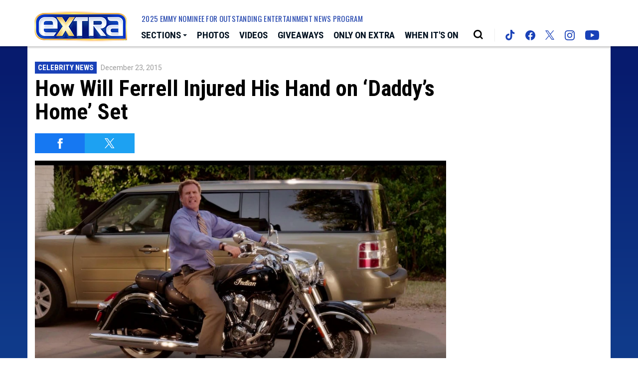

--- FILE ---
content_type: text/html; charset=UTF-8
request_url: https://extratv.com/videos/0-x2l6cy9c/
body_size: 37205
content:
<!doctype html>
<html lang="en" data-bs-theme="light" data-env="prod" data-device-view="desktop" data-viewer-country="US" class="device-view-desktop viewer-country-us">
<!--
app_version=3.4.13
benchmark=109ms
etag=d7c210ae6301f0e6538bb6f1a561d327
timestamp=1768828299
timestamp_iso=2026-01-19T13:11:39.766395Z
screen=desktop-video
-->
<head>
  <meta charset="utf-8">
<meta http-equiv="content-type" content="text/html; charset=utf-8">
<meta http-equiv="content-language" content="en">
<meta http-equiv="X-UA-Compatible" content="IE=Edge,chrome=1">
<meta name="viewport" content="width=device-width,initial-scale=1">
<meta name="referrer" content="unsafe-url">

<title>How Will Ferrell Injured His Hand on ‘Daddy’s Home’ Set</title>

<meta name="google-site-verification" content="google56b059efc05e54d5.html">
<meta name="facebook-domain-verification" content="44qronxuhsbneeks26nb04sp0hwv89" />

  
  <link rel="canonical" href="https://extratv.com/videos/0-x2l6cy9c/">
  <meta name="robots" content="index,follow">
  <meta name="description" content="Will Ferrell and Mark Wahlberg recently sat down with “Extra’s” AJ Calloway to talk about their new film, “Daddy’s Home.”During the press junket, Ferrell revealed that he was hurt on the set of the flick. “I hurt my hand when I tried to punch Mark in the face.” Catch all the punches when “Daddy’s Home” hits theaters on Christmas Day.">
        <link rel="image_src" href="https://extra-images.akamaized.net/image/89/16by9/2015/12/29/89928121a28d5f63b1287440a6a21255_xl.jpg">
  
  
      <script type="application/ld+json">
    {
      "@context": "https://schema.org",
      "@type": "VideoObject",
      "mainEntityOfPage": {
        "@type": "WebPage",
        "@id": "https://extratv.com/videos/0-x2l6cy9c/"
      },
      "name": "How Will Ferrell Injured His Hand on \u2018Daddy\u2019s Home\u2019 Set",
      "description": "Will Ferrell and Mark Wahlberg recently sat down with \u201cExtra\u2019s\u201d AJ Calloway to talk about their new film, \u201cDaddy\u2019s Home.\u201d\r\rDuring the press junket, Ferrell revealed that he was hurt on the set of the flick. \u201cI hurt my hand when I tried to punch Mark in the face.\u201d \r\rCatch all the punches when \u201cDaddy\u2019s Home\u201d hits theaters on Christmas Day.",
              "thumbnailUrl": [
          "https://extra-images.akamaized.net/image/89/4by3/2015/12/29/89928121a28d5f63b1287440a6a21255_xl.jpg",
          "https://extra-images.akamaized.net/image/89/1by1/2015/12/29/89928121a28d5f63b1287440a6a21255_xl.jpg",
          "https://extra-images.akamaized.net/image/89/16by9/2015/12/29/89928121a28d5f63b1287440a6a21255_xl.jpg"
        ],
            "inLanguage": "en-US",
      "datePublished": "2015-12-23T19:42:05Z",
      "uploadDate": "2015-12-23T19:42:05Z",
      "dateCreated": "2015-12-23T19:42:05Z",
      "dateModified": "2020-10-16T14:48:20Z",
            "duration": "PT1M16S",
      "width": "560",
      "height": "315",
              "contentUrl": "http://wbads.vo.llnwd.net/o25/u/telepixtv/videos/extratv/20151223/594/0_x2l6cy9c_0_xdc6qnyg_2.mp4",
            "author": {
        "@type": "Person",
        "name": "Extra Staff"
      },
      "publisher": {
        "@type": "Organization",
        "name": "Extra",
        "logo": {
          "@type": "ImageObject",
          "url": "https://static.extratv.com/extra-web/img/extra-logo-red-147x60-v1.png",
          "height": 60,
          "width": 147
        }
      }
    }
    </script>
  
  <meta property="fb:app_id" content="18489729593">
<meta property="fb:pages" content="26676834754" />
<meta property="article:publisher" content="https://www.facebook.com/Extra/">
<meta property="og:site_name" content="Extra">

      <meta property="og:type" content="video">
    <meta property="og:url" content="https://extratv.com/videos/0-x2l6cy9c/">
    <meta property="og:title" content="How Will Ferrell Injured His Hand on ‘Daddy’s Home’ Set">
    <meta property="og:description" content="Will Ferrell and Mark Wahlberg recently sat down with “Extra’s” AJ Calloway to talk about their new film, “Daddy’s Home.”During the press junket, Ferrell revealed that he was hurt on the set of the flick. “I hurt my hand when I tried to punch Mark in the face.” Catch all the punches when “Daddy’s Home” hits theaters on Christmas Day.">
          <meta property="og:image" content="https://extra-images.akamaized.net/image/89/16by9/2015/12/29/89928121a28d5f63b1287440a6a21255_xl.jpg">
      
  <meta name="twitter:site" content="@extratv">

      <meta name="twitter:card" content="summary_large_image">
    <meta name="twitter:title" content="How Will Ferrell Injured His Hand on ‘Daddy’s Home’ Set">
    <meta name="twitter:description" content="Will Ferrell and Mark Wahlberg recently sat down with “Extra’s” AJ Calloway to talk about their new film, “Daddy’s Home.”During the press junket, Ferrell revealed that he was hurt on the set of the flick. “I hurt my hand when I tried to punch Mark in the face.” Catch all the punches when “Daddy’s Home” hits theaters on Christmas Day.">
          <meta name="twitter:image" content="https://extra-images.akamaized.net/image/89/16by9/2015/12/29/89928121a28d5f63b1287440a6a21255_xl.jpg">
      
<link rel="icon" type="image/png" sizes="32x32" href="https://static.extratv.com/extra-web/icons/favicon-32x32-v2.png">
<link rel="icon" type="image/png" sizes="16x16" href="https://static.extratv.com/extra-web/icons/favicon-16x16-v2.png">
<link rel="mask-icon" color="#0b1d2e" href="https://static.extratv.com/extra-web/icons/safari-pinned-tab-v2.svg">
<link rel="shortcut icon" type="image/x-icon" href="https://static.extratv.com/extra-web/icons/favicon-48x48-v2.ico">

<meta name="mobile-web-app-capable" content="yes">
<meta name="apple-mobile-web-app-status-bar-style" content="#062788">
<meta name="apple-mobile-web-app-title" content="extratv.com">
<link rel="apple-touch-icon" href="https://static.extratv.com/extra-web/icons/apple-touch-icon-180x180-precomposed-v2.png">
<link rel="apple-touch-icon" sizes="180x180" href="https://static.extratv.com/extra-web/icons/apple-touch-icon-180x180-v2.png">

<meta name="application-name" content="extratv.com">
<meta name="mobile-web-app-capable" content="yes">
<meta name="theme-color" content="#062788">
<link rel="icon" sizes="192x192" href="https://static.extratv.com/extra-web/icons/android-chrome-192x192-v2.png">
<link rel="icon" sizes="512x512" href="https://static.extratv.com/extra-web/icons/android-chrome-512x512-v2.png">

<meta name="msapplication-TileImage" content="https://static.extratv.com/extra-web/icons/msapplication-tile-image-310x310-v2.png">
<meta name="msapplication-TileColor" content="#062788">
<meta name="msapplication-starturl" content="https://extratv.com/?adid=IE9pin">
<meta name="msapplication-navbutton-color" content="#062788">
<meta name="msapplication-window" content="width=1024;height=768">
<meta name="msapplication-tooltip" content="Extra">
<meta name="msapplication-task" content="name=Home;action-uri=https://extratv.com/;icon-uri=https://static.extratv.com/extra-web/icons/favicon-32x32-v2.png">
<meta name="msapplication-task" content="name=Videos;action-uri=https://extratv.com/videos/;icon-uri=https://static.extratv.com/extra-web/icons/favicon-32x32-v2.png">
<meta name="msapplication-task" content="name=Photos;action-uri=https://extratv.com/photos/;icon-uri=https://static.extratv.com/extra-web/icons/favicon-32x32-v2.png">

<link rel="preconnect" href="https://extra-images.akamaized.net" crossorigin>
<link rel="preconnect" href="https://static.extratv.com" crossorigin>
<link rel="preconnect" href="https://c.amazon-adsystem.com">
<link rel="preconnect" href="https://googleads.g.doubleclick.net">
<link rel="preconnect" href="https://securepubads.g.doubleclick.net">
<link rel="preconnect" href="https://static.doubleclick.net">
<link rel="preconnect" href="https://stats.g.doubleclick.net">
<link rel="preconnect" href="https://www.google.com">
<link rel="preconnect" href="https://www.google-analytics.com">

<link rel="stylesheet" type="text/css" href="https://static.extratv.com/extra-web/client/v3.4/main.desktop.4c0c77851b60f48391a1.css">

<script id="app-globals">
var SITE_BASE_URL = 'https://extratv.com/';
var STATIC_BASE_URL = 'https://static.extratv.com/extra-web/';
var CLIENT_PUBLIC_PATH = 'https://static.extratv.com/extra-web/client/v3.4/main.desktop.55168b8e.js'.split('main.desktop')[0];
var AMP_BASE_URL = 'https://amp.extratv.com/';
var DAM_DEFAULT_BASE_URL = 'https://dam.extratv.com/';
var DAM_IMAGE_BASE_URL = 'https://extra-images.akamaized.net/';
var SHARE_BASE_URL = 'https://share.extratv.com/';
var WEB_BASE_URL = 'https://extratv.com/';
var DEVICE_VIEW = 'desktop';
var VIEWER_COUNTRY = 'US';
var GDPR_APPLIES = false;
var APP_ENV = 'prod';
var APP_VENDOR = 'extra';
var APP_NAME = 'web';
var APP_VERSION = '3.4.13';
var APP_BUILD = '39ac59e';
var APP_DEPLOYMENT_ID = '05d74828a1b44c7c99ab27469a048f4d';
var CLOUD_PROVIDER = 'aws';
var CLOUD_REGION = 'us-east-1';
var CLOUD_ZONE = 'us-east-1b';
var IS_STAFF = false;
var CLIENT_PRELOADED_STATE = {flags: {"_schema":"pbj:extra:sys:node:flagset:1-0-0","_id":"prod-web","status":"published","etag":"f0af360faf130a8b480e12f7fcbddb64","created_at":"1602006003340779","updated_at":"1734649754114583","title":"prod-web","booleans":{"amp_enabled":false,"tiktok_enabled":false},"strings":{"google_analytics_id":"G-ZV7ZBTBR1M"}}};
var dataLayer = dataLayer || [];
var wbq = wbq || [];
var googletag = googletag || {};
googletag.cmd = googletag.cmd || [];
var pbjs = pbjs || {};
pbjs.que = pbjs.que || [];
</script>

<script id="main-desktop-js" src="https://static.extratv.com/extra-web/client/v3.4/main.desktop.55168b8e.js" defer></script>
<script id="gpt-js" src="https://securepubads.g.doubleclick.net/tag/js/gpt.js" defer></script>
<script>
!function(a9,a,p,s,t,A,g){if(a[a9])return;function q(c,r){a[a9]._Q.push([c,r])}a[a9]={init:function(){q('i',arguments)},fetchBids:function(){q('f',arguments)},setDisplayBids:function(){},targetingKeys:function(){return[]},_Q:[]};A=p.createElement(s);A.async=!0;A.src=t;g=p.getElementsByTagName(s)[0];g.parentNode.insertBefore(A,g)}('apstag',window,document,'script','https://c.amazon-adsystem.com/aax2/apstag.js');
</script>
<!-- start: extra:promotion:8f77aef5-ed67-4adf-8f82-f8f47d940d32#html-head -->
<!-- end: extra:promotion:8f77aef5-ed67-4adf-8f82-f8f47d940d32#html-head -->

  

<script id="onetrust-js" src="https://cdn.cookielaw.org/scripttemplates/otSDKStub.js" data-domain-script="37af8254-77d6-4c4e-80bc-492460846412" defer></script>
</head>

<body class="body--section-videos  body-4b6322d0-826f-5247-83a9-bdd4b0983d94">
<div class="skip-to-main-content-container">
      <a href="#jumbotron-top" class="skip-to-main-content-link">Skip to Video Player</a>
  </div>

<div id="fb-root"></div>
<div id="react-root"></div>
<div id="lightbox-root"></div>
<script>
wbq.push(function loadPage() {
  window.EXTRA.dispatch(window.EXTRA.actions.loadPage({
    title: "How Will Ferrell Injured His Hand on \u2018Daddy\u2019s Home\u2019 Set",
    url: 'https://extratv.com/videos/0-x2l6cy9c/',
    uri: '/videos/0-x2l6cy9c/',
    query: {},
    benchmark: '109',
    etag: 'd7c210ae6301f0e6538bb6f1a561d327',
    node: {"_schema":"pbj:extra:ovp:node:video:1-0-0","_id":"4b6322d0-826f-5247-83a9-bdd4b0983d94","status":"published","etag":"ba950b3ebed805b395e5ba9db30615fb","created_at":"1450899725000000","updated_at":"1602859700365735","title":"How Will Ferrell Injured His Hand on \u2018Daddy\u2019s Home\u2019 Set","image_ref":"extra:image-asset:image_jpg_20151229_89928121a28d5f63b1287440a6a21255","is_live":false,"is_full_episode":false,"is_promo":false,"duration":76,"has_music":0,"allow_comments":true,"sharing_enabled":true,"description":"Will Ferrell and Mark Wahlberg recently sat down with \u201cExtra\u2019s\u201d AJ Calloway to talk about their new film, \u201cDaddy\u2019s Home.\u201d\r\rDuring the press junket, Ferrell revealed that he was hurt on the set of the flick. \u201cI hurt my hand when I tried to punch Mark in the face.\u201d \r\rCatch all the punches when \u201cDaddy\u2019s Home\u201d hits theaters on Christmas Day.","recommendations_enabled":true,"show_related_videos":false,"tvpg_rating":"unknown","mezzanine_url":"https:\/\/cfvod.kaltura.com\/pd\/p\/594231\/sp\/59423100\/serveFlavor\/entryId\/0_x2l6cy9c\/v\/12\/flavorId\/0_iht9rx0z\/fileName\/How_Will_Ferrell_Injured_His_Hand_on____Daddy___s_Home____Set_(Source).mov\/name\/a.mov","mpm":"2054363","kaltura_entry_id":"0_x2l6cy9c","kaltura_partner_id":"594231","kaltura_sync_enabled":true,"kaltura_mp4_url":"http:\/\/wbads.vo.llnwd.net\/o25\/u\/telepixtv\/videos\/extratv\/20151223\/594\/0_x2l6cy9c_0_xdc6qnyg_2.mp4","kaltura_metadata":{"MPM":"2054363","BlockPlaylist":"False"},"kaltura_flavors":[{"_schema":"pbj:triniti:ovp.kaltura::flavor:1-0-0","entry_id":"0_x2l6cy9c","flavor_params_id":0,"id":"0_iht9rx0z","width":1920,"height":1080,"bitrate":21708,"frame_rate":0,"is_original":false,"is_web":false,"video_codec_id":"avc1","status":"2","is_default":false,"version":0,"tags":["source"],"created_at":1450899727,"updated_at":1450899806,"size":198656,"url":"https:\/\/cfvod.kaltura.com\/pd\/p\/594231\/sp\/59423100\/serveFlavor\/entryId\/0_x2l6cy9c\/v\/12\/flavorId\/0_iht9rx0z\/fileName\/How_Will_Ferrell_Injured_His_Hand_on____Daddy___s_Home____Set_(Source).mov\/name\/a.mov"},{"_schema":"pbj:triniti:ovp.kaltura::flavor:1-0-0","entry_id":"0_x2l6cy9c","flavor_params_id":445861,"id":"0_v63uq2wa","width":1920,"height":1080,"bitrate":4262,"frame_rate":0,"is_original":false,"is_web":false,"video_codec_id":"avc1","status":"2","is_default":false,"version":0,"tags":["web,mbr"],"created_at":1450899808,"updated_at":1450900728,"size":39833,"url":"http:\/\/wbads.vo.llnwd.net\/o25\/u\/telepixtv\/videos\/extratv\/20151223\/594\/0_x2l6cy9c_0_v63uq2wa_2.mp4"},{"_schema":"pbj:triniti:ovp.kaltura::flavor:1-0-0","entry_id":"0_x2l6cy9c","flavor_params_id":6,"id":"0_3pvgik9s","width":1280,"height":720,"bitrate":2643,"frame_rate":0,"is_original":false,"is_web":false,"video_codec_id":"avc1","status":"2","is_default":false,"version":0,"tags":["mp4_export,web"],"created_at":1450899809,"updated_at":1450900727,"size":24780,"url":"http:\/\/wbads.vo.llnwd.net\/o25\/u\/telepixtv\/videos\/extratv\/20151223\/594\/0_x2l6cy9c_0_3pvgik9s_2.mp4"},{"_schema":"pbj:triniti:ovp.kaltura::flavor:1-0-0","entry_id":"0_x2l6cy9c","flavor_params_id":445851,"id":"0_uwqhx7tj","width":1280,"height":720,"bitrate":2452,"frame_rate":0,"is_original":false,"is_web":false,"video_codec_id":"avc1","status":"2","is_default":false,"version":0,"tags":["web,h264,mbr"],"created_at":1450899808,"updated_at":1450900727,"size":22937,"url":"http:\/\/wbads.vo.llnwd.net\/o25\/u\/telepixtv\/videos\/extratv\/20151223\/594\/0_x2l6cy9c_0_uwqhx7tj_2.mp4"},{"_schema":"pbj:triniti:ovp.kaltura::flavor:1-0-0","entry_id":"0_x2l6cy9c","flavor_params_id":445871,"id":"0_upoccz3r","width":1280,"height":720,"bitrate":1606,"frame_rate":0,"is_original":false,"is_web":false,"video_codec_id":"v_vp8","status":"2","is_default":false,"version":0,"tags":["html5"],"created_at":1450899807,"updated_at":1450900726,"size":15052,"url":"http:\/\/wbads.vo.llnwd.net\/o25\/u\/telepixtv\/videos\/extratv\/20151223\/594\/0_x2l6cy9c_0_upoccz3r_2.webm"},{"_schema":"pbj:triniti:ovp.kaltura::flavor:1-0-0","entry_id":"0_x2l6cy9c","flavor_params_id":445841,"id":"0_gb9m0wn4","width":1024,"height":576,"bitrate":1331,"frame_rate":0,"is_original":false,"is_web":false,"video_codec_id":"avc1","status":"2","is_default":false,"version":0,"tags":["web,ipad,h264,mbr,ipadx"],"created_at":1450899808,"updated_at":1450900727,"size":12492,"url":"http:\/\/wbads.vo.llnwd.net\/o25\/u\/telepixtv\/videos\/extratv\/20151223\/594\/0_x2l6cy9c_0_gb9m0wn4_2.mp4"},{"_schema":"pbj:triniti:ovp.kaltura::flavor:1-0-0","entry_id":"0_x2l6cy9c","flavor_params_id":354041,"id":"0_xdc6qnyg","width":1024,"height":576,"bitrate":1160,"frame_rate":0,"is_original":false,"is_web":false,"video_codec_id":"avc1","status":"2","is_default":false,"version":0,"tags":["web,ipad"],"created_at":1450899808,"updated_at":1450900727,"size":10854,"url":"http:\/\/wbads.vo.llnwd.net\/o25\/u\/telepixtv\/videos\/extratv\/20151223\/594\/0_x2l6cy9c_0_xdc6qnyg_2.mp4"},{"_schema":"pbj:triniti:ovp.kaltura::flavor:1-0-0","entry_id":"0_x2l6cy9c","flavor_params_id":445831,"id":"0_1vcsphtg","width":640,"height":360,"bitrate":964,"frame_rate":0,"is_original":false,"is_web":false,"video_codec_id":"avc1","status":"2","is_default":false,"version":0,"tags":["mobile,ipad,h264,web,mbr,ipadx"],"created_at":1450899807,"updated_at":1450900727,"size":8857,"url":"http:\/\/wbads.vo.llnwd.net\/o25\/u\/telepixtv\/videos\/extratv\/20151223\/594\/0_x2l6cy9c_0_1vcsphtg_2.mp4"},{"_schema":"pbj:triniti:ovp.kaltura::flavor:1-0-0","entry_id":"0_x2l6cy9c","flavor_params_id":445821,"id":"0_bo8lvlnr","width":640,"height":360,"bitrate":664,"frame_rate":0,"is_original":false,"is_web":false,"video_codec_id":"avc1","status":"2","is_default":false,"version":0,"tags":["mobile,ipad,h264,web,mbr,ipadx"],"created_at":1450899808,"updated_at":1450900727,"size":6184,"url":"http:\/\/wbads.vo.llnwd.net\/o25\/u\/telepixtv\/videos\/extratv\/20151223\/594\/0_x2l6cy9c_0_bo8lvlnr_2.mp4"},{"_schema":"pbj:triniti:ovp.kaltura::flavor:1-0-0","entry_id":"0_x2l6cy9c","flavor_params_id":445811,"id":"0_90c569e3","width":480,"height":272,"bitrate":474,"frame_rate":0,"is_original":false,"is_web":false,"video_codec_id":"avc1","status":"2","is_default":false,"version":0,"tags":["mobile,iphone,h264,web,mbr,iphonex"],"created_at":1450899808,"updated_at":1450900727,"size":4433,"url":"http:\/\/wbads.vo.llnwd.net\/o25\/u\/telepixtv\/videos\/extratv\/20151223\/594\/0_x2l6cy9c_0_90c569e3_2.mp4"},{"_schema":"pbj:triniti:ovp.kaltura::flavor:1-0-0","entry_id":"0_x2l6cy9c","flavor_params_id":445801,"id":"0_p5dkha0y","width":320,"height":176,"bitrate":383,"frame_rate":0,"is_original":false,"is_web":false,"video_codec_id":"mpeg-4 visual","status":"2","is_default":false,"version":0,"tags":["mobile,mpeg4"],"created_at":1450899808,"updated_at":1450900727,"size":3584,"url":"http:\/\/wbads.vo.llnwd.net\/o25\/u\/telepixtv\/videos\/extratv\/20151223\/594\/0_x2l6cy9c_0_p5dkha0y_2.3gp"}],"tags":{"cf_slug":"0-x2l6cy9c","cf_element":"kaltura-video","cf_guid":"3ebe08a8-a9ad-11e5-af54-30332d443045"},"published_at":"2015-12-23T19:42:05.000000Z","slug":"0-x2l6cy9c","ads_enabled":true,"meta_keywords":["celebrity news","daddy's home","mark wahlberg","movies","trending stories","will ferrell"],"is_unlisted":false,"order_date":"2015-12-23T19:42:05.000000Z","channel_ref":"extra:channel:0988346f-e189-4cb8-b978-bd1209280d7f","hashtags":["CelebrityNews","Movies"]},
    nodeRef: 'extra:video:4b6322d0-826f-5247-83a9-bdd4b0983d94',
    derefs: {"extra:channel:0988346f-e189-4cb8-b978-bd1209280d7f":{"_schema":"pbj:extra:taxonomy:node:channel:1-0-0","_id":"0988346f-e189-4cb8-b978-bd1209280d7f","status":"published","etag":"af1b458d2c1e1512a06ae4e6b3998a6d","created_at":"1413658043000000","title":"Celebrity News","tags":{"cf_slug":"celebrity-news","cf_element":"channel","cf_guid":"0988346f-e189-4cb8-b978-bd1209280d7f"},"slug":"celebrity-news","ads_enabled":true,"is_unlisted":false,"order_date":"2014-10-18T18:47:00.000000Z"}},
    screen: 'video',
    section: 'videos',
    subSection: '',
    theme: 'default',
    hasSidebar: true,
    sidebarSlot: 'desktop-video-sidebar'  }));
});
</script>

<script>
window['ga-disable-G-ZV7ZBTBR1M'] = GDPR_APPLIES;
function gtag() { dataLayer.push(arguments); }
gtag('js', new Date());
gtag('config', 'G-ZV7ZBTBR1M', { send_page_view: false });
wbq.push(function enableGoogleAnalytics() {
  window.EXTRA.utils.loadComscoreJs();
  watchConsent(function (canUse) {
    window['ga-disable-G-ZV7ZBTBR1M'] = GDPR_APPLIES && !canUse('googleanalytics');
  });
});
</script>
<script id="gtag-js" src="https://www.googletagmanager.com/gtag/js?id=G-ZV7ZBTBR1M" async defer></script>


          <div id="header-ad" class="header-ad">
        <!-- start: extra:promotion:8f77aef5-ed67-4adf-8f82-f8f47d940d32#header -->
<!-- start: extra:ad-widget:d623bdfc-32da-476a-bb31-72ed9df94325 -->
  
    

<script>
wbq.push(function renderAdWidget() {
  var config = {"do_not_write_div":"true"};
  config.widgetId = 'd623bdfc-32da-476a-bb31-72ed9df94325';
  window.EXTRA.defineAdSlot(
    'ad-skin',
    '',
    'skin',
    {"tile":"skin"},
    config
  );
});
</script>

  
<script>
// app_version=3.4.13, device_view=desktop, viewer_country=US, ajax=false
// benchmark=109ms, etag=d7c210ae6301f0e6538bb6f1a561d327, timestamp=1768828299, timestamp_iso=2026-01-19T13:11:39.766395Z
wbq.push(function loadWidget() {
  window.EXTRA.dispatch(window.EXTRA.actions.loadWidget(
    {"_schema":"pbj:extra:curator:node:ad-widget:1-0-0","_id":"d623bdfc-32da-476a-bb31-72ed9df94325","status":"published","etag":"6807dee05d447a7b918e158d76cbe1d3","created_at":"1598033505422294","updated_at":"1610410945943345","title":"ad :: skin","show_border":false,"show_header":false,"ad_size":"skin","dfp_cust_params":{"tile":"skin"},"tags":{"do_not_write_div":"true"}},
    {"_schema":"pbj:triniti:common::render-context:1-0-1","cache_enabled":true,"cache_expiry":320,"platform":"web","device_view":"desktop","viewer_country":"US","promotion_slot":"header","section":"header","booleans":{"is_staff":false},"strings":{"rendering":"server"}},
    null,
    []
  ));
});
</script>

    
  <!-- end: extra:ad-widget:d623bdfc-32da-476a-bb31-72ed9df94325 -->
<!-- start: extra:ad-widget:f74bea68-7f00-4724-91c0-3f2ea4bb5e75 -->
  
    

<script>
wbq.push(function renderAdWidget() {
  var config = {"do_not_write_div":"true"};
  config.widgetId = 'f74bea68-7f00-4724-91c0-3f2ea4bb5e75';
  window.EXTRA.defineAdSlot(
    'ad-interstitial',
    '',
    'leaderboard',
    {"tile":"interstitial"},
    config
  );
});
</script>

  
<script>
// app_version=3.4.13, device_view=desktop, viewer_country=US, ajax=false
// benchmark=109ms, etag=d7c210ae6301f0e6538bb6f1a561d327, timestamp=1768828299, timestamp_iso=2026-01-19T13:11:39.766395Z
wbq.push(function loadWidget() {
  window.EXTRA.dispatch(window.EXTRA.actions.loadWidget(
    {"_schema":"pbj:extra:curator:node:ad-widget:1-0-0","_id":"f74bea68-7f00-4724-91c0-3f2ea4bb5e75","status":"published","etag":"25b3d952f5aaef48aab207177690ea12","created_at":"1598033579726278","updated_at":"1610410954610235","title":"ad :: interstitial","show_border":false,"show_header":false,"ad_size":"leaderboard","dfp_cust_params":{"tile":"interstitial"},"tags":{"do_not_write_div":"true"}},
    {"_schema":"pbj:triniti:common::render-context:1-0-1","cache_enabled":true,"cache_expiry":320,"platform":"web","device_view":"desktop","viewer_country":"US","promotion_slot":"header","section":"header","booleans":{"is_staff":false},"strings":{"rendering":"server"}},
    null,
    []
  ));
});
</script>

    
  <!-- end: extra:ad-widget:f74bea68-7f00-4724-91c0-3f2ea4bb5e75 -->
<!-- start: extra:ad-widget:1a5ca594-25ea-41f1-9f53-6c7ac88be49e -->
  
    

<script>
wbq.push(function renderAdWidget() {
  var config = {"appnexus_enabled":"true","appnexus_placementId":"20530357","do_not_write_div":"true","ix_enabled":"true","triplelift_enabled":"true","criteo_enabled":"true","triplelift_inventoryCode":"Extra_DeskTab_Rightrail_300x600_300x250","33across_enabled":"true","ix_siteId":"593428","rubicon_enabled":"true","33across_siteId":"crztk6hQir64kJaKlId8sQ"};
  config.widgetId = '1a5ca594-25ea-41f1-9f53-6c7ac88be49e';
  window.EXTRA.defineAdSlot(
    'ad-gallery-corner',
    '',
    'medium_rectangle',
    {"tile":"gallery-corner"},
    config
  );
});
</script>

  
<script>
// app_version=3.4.13, device_view=desktop, viewer_country=US, ajax=false
// benchmark=109ms, etag=d7c210ae6301f0e6538bb6f1a561d327, timestamp=1768828299, timestamp_iso=2026-01-19T13:11:39.766395Z
wbq.push(function loadWidget() {
  window.EXTRA.dispatch(window.EXTRA.actions.loadWidget(
    {"_schema":"pbj:extra:curator:node:ad-widget:1-0-0","_id":"1a5ca594-25ea-41f1-9f53-6c7ac88be49e","status":"published","etag":"a269738ad0b02ae1cb615a0164770987","created_at":"1598033741014088","updated_at":"1670293223918646","title":"ad :: gallery-corner","show_border":false,"show_header":false,"ad_size":"medium_rectangle","dfp_cust_params":{"tile":"gallery-corner"},"tags":{"appnexus_enabled":"true","appnexus_placementId":"20530357","do_not_write_div":"true","ix_enabled":"true","triplelift_enabled":"true","criteo_enabled":"true","triplelift_inventoryCode":"Extra_DeskTab_Rightrail_300x600_300x250","33across_enabled":"true","ix_siteId":"593428","rubicon_enabled":"true","33across_siteId":"crztk6hQir64kJaKlId8sQ"}},
    {"_schema":"pbj:triniti:common::render-context:1-0-1","cache_enabled":true,"cache_expiry":320,"platform":"web","device_view":"desktop","viewer_country":"US","promotion_slot":"header","section":"header","booleans":{"is_staff":false},"strings":{"rendering":"server"}},
    null,
    []
  ));
});
</script>

    
  <!-- end: extra:ad-widget:1a5ca594-25ea-41f1-9f53-6c7ac88be49e -->
<!-- start: extra:ad-widget:e29b7628-3162-4bf2-b7c9-8f46fc089904 -->
  
    

<script>
wbq.push(function renderAdWidget() {
  var config = {"appnexus_placementId":"20530358","do_not_write_div":"true","ix_enabled":"true","kargo_enabled":"true","criteo_enabled":"true","appnexus_enabled":"true","kargo_placementId":"_k60mK8nhlY","triplelift_enabled":"true","triplelift_inventoryCode":"Extra_ROS_728x90_Adhesion_HDX","33across_enabled":"true","ix_siteId":"593429","rubicon_enabled":"true","33across_siteId":"dBLQ2GhQir64olaKkGJozW"};
  config.widgetId = 'e29b7628-3162-4bf2-b7c9-8f46fc089904';
  window.EXTRA.defineAdSlot(
    'ad-adhesion',
    '',
    'leaderboard',
    {"tile":"adhesion"},
    config
  );
});
</script>

  
<script>
// app_version=3.4.13, device_view=desktop, viewer_country=US, ajax=false
// benchmark=109ms, etag=d7c210ae6301f0e6538bb6f1a561d327, timestamp=1768828299, timestamp_iso=2026-01-19T13:11:39.766395Z
wbq.push(function loadWidget() {
  window.EXTRA.dispatch(window.EXTRA.actions.loadWidget(
    {"_schema":"pbj:extra:curator:node:ad-widget:1-0-0","_id":"e29b7628-3162-4bf2-b7c9-8f46fc089904","status":"published","etag":"9efadff6029ab1537b74ff90cc79d7dc","created_at":"1598034002189110","updated_at":"1747257631931225","title":"ad :: desktop :: adhesion","show_border":false,"show_header":false,"ad_size":"leaderboard","dfp_cust_params":{"tile":"adhesion"},"tags":{"appnexus_placementId":"20530358","do_not_write_div":"true","ix_enabled":"true","kargo_enabled":"true","criteo_enabled":"true","appnexus_enabled":"true","kargo_placementId":"_k60mK8nhlY","triplelift_enabled":"true","triplelift_inventoryCode":"Extra_ROS_728x90_Adhesion_HDX","33across_enabled":"true","ix_siteId":"593429","rubicon_enabled":"true","33across_siteId":"dBLQ2GhQir64olaKkGJozW"}},
    {"_schema":"pbj:triniti:common::render-context:1-0-1","cache_enabled":true,"cache_expiry":320,"platform":"web","device_view":"desktop","viewer_country":"US","promotion_slot":"header","section":"header","booleans":{"is_staff":false},"strings":{"rendering":"server"}},
    null,
    []
  ));
});
</script>

    
  <!-- end: extra:ad-widget:e29b7628-3162-4bf2-b7c9-8f46fc089904 -->
<!-- start: extra:ad-widget:bc21aef1-26da-44f1-b19c-10f9657a3921 -->
  
    

<div id="ad-header" class="ad-container ad-size-billboard"></div>
<script>
wbq.push(function renderAdWidget() {
  var config = {"appnexus_enabled":"true","appnexus_placementId":"20530359","kargo_placementId":"_b6erghlxjQ","ix_enabled":"true","triplelift_enabled":"true","kargo_enabled":"true","criteo_enabled":"true","triplelift_inventoryCode":"Extra_DeskTab_Leaderboard","33across_enabled":"true","ix_siteId":"593430","rubicon_enabled":"true","33across_siteId":"ai1VP8hQmr64kJaKlId8sQ"};
  config.widgetId = 'bc21aef1-26da-44f1-b19c-10f9657a3921';
  window.EXTRA.defineAdSlot(
    'ad-header',
    '',
    'billboard',
    {"tile":"header"},
    config
  );
});
</script>

  
<script>
// app_version=3.4.13, device_view=desktop, viewer_country=US, ajax=false
// benchmark=109ms, etag=d7c210ae6301f0e6538bb6f1a561d327, timestamp=1768828299, timestamp_iso=2026-01-19T13:11:39.766395Z
wbq.push(function loadWidget() {
  window.EXTRA.dispatch(window.EXTRA.actions.loadWidget(
    {"_schema":"pbj:extra:curator:node:ad-widget:1-0-0","_id":"bc21aef1-26da-44f1-b19c-10f9657a3921","status":"published","etag":"9e9a85470fe46290a477d5c95d7d5536","created_at":"1598034203960693","updated_at":"1747258366047376","title":"ad :: desktop :: header","show_border":false,"show_header":false,"ad_size":"billboard","dfp_cust_params":{"tile":"header"},"tags":{"appnexus_enabled":"true","appnexus_placementId":"20530359","kargo_placementId":"_b6erghlxjQ","ix_enabled":"true","triplelift_enabled":"true","kargo_enabled":"true","criteo_enabled":"true","triplelift_inventoryCode":"Extra_DeskTab_Leaderboard","33across_enabled":"true","ix_siteId":"593430","rubicon_enabled":"true","33across_siteId":"ai1VP8hQmr64kJaKlId8sQ"}},
    {"_schema":"pbj:triniti:common::render-context:1-0-1","cache_enabled":true,"cache_expiry":320,"platform":"web","device_view":"desktop","viewer_country":"US","promotion_slot":"header","section":"header","booleans":{"is_staff":false},"strings":{"rendering":"server"}},
    null,
    []
  ));
});
</script>

    
  <!-- end: extra:ad-widget:bc21aef1-26da-44f1-b19c-10f9657a3921 -->
<!-- start: extra:ad-widget:e916631e-c094-4f4f-abd8-9c5ac108f44c -->
  
    

<script>
wbq.push(function renderAdWidget() {
  var config = {"do_not_write_div":"true","kargo_placementId":"_k60mK8nhlY","triplelift_enabled":"true","kargo_enabled":"true","triplelift_inventoryCode":"Extra_DeskTab_Leaderboard","33across_enabled":"true","rubicon_enabled":"true","33across_siteId":"cDicbghQmr64kJaKlId8sQ"};
  config.widgetId = 'e916631e-c094-4f4f-abd8-9c5ac108f44c';
  window.EXTRA.defineAdSlot(
    'ad-main1',
    '',
    'leaderboard',
    {"tile":"main1"},
    config
  );
});
</script>

  
<script>
// app_version=3.4.13, device_view=desktop, viewer_country=US, ajax=false
// benchmark=109ms, etag=d7c210ae6301f0e6538bb6f1a561d327, timestamp=1768828299, timestamp_iso=2026-01-19T13:11:39.766395Z
wbq.push(function loadWidget() {
  window.EXTRA.dispatch(window.EXTRA.actions.loadWidget(
    {"_schema":"pbj:extra:curator:node:ad-widget:1-0-0","_id":"e916631e-c094-4f4f-abd8-9c5ac108f44c","status":"published","etag":"b641127ae7fa5badb38c89a9056b5c27","created_at":"1614820701814109","updated_at":"1747258155393474","title":"ad :: desktop :: main1","show_border":false,"show_header":true,"ad_size":"leaderboard","dfp_cust_params":{"tile":"main1"},"tags":{"do_not_write_div":"true","kargo_placementId":"_k60mK8nhlY","triplelift_enabled":"true","kargo_enabled":"true","triplelift_inventoryCode":"Extra_DeskTab_Leaderboard","33across_enabled":"true","rubicon_enabled":"true","33across_siteId":"cDicbghQmr64kJaKlId8sQ"}},
    {"_schema":"pbj:triniti:common::render-context:1-0-1","cache_enabled":true,"cache_expiry":320,"platform":"web","device_view":"desktop","viewer_country":"US","promotion_slot":"header","section":"header","booleans":{"is_staff":false},"strings":{"rendering":"server"}},
    null,
    []
  ));
});
</script>

    
  <!-- end: extra:ad-widget:e916631e-c094-4f4f-abd8-9c5ac108f44c -->
<!-- start: extra:ad-widget:944da770-3948-4da1-805b-e97c82493a43 -->
  
    

<script>
wbq.push(function renderAdWidget() {
  var config = {"appnexus_placementId":"20530366","do_not_write_div":"true","ix_enabled":"true","kargo_enabled":"true","criteo_enabled":"true","appnexus_enabled":"true","kargo_placementId":"_k60mK8nhlY","triplelift_enabled":"true","triplelift_inventoryCode":"Extra_DeskTab_Leaderboard","33across_enabled":"true","ix_siteId":"593437","rubicon_enabled":"true","33across_siteId":"a499I8hQCr64knaKkv7mNO"};
  config.widgetId = '944da770-3948-4da1-805b-e97c82493a43';
  window.EXTRA.defineAdSlot(
    'ad-gridler9',
    '',
    'leaderboard',
    {"tile":"gridler9"},
    config
  );
});
</script>

  
<script>
// app_version=3.4.13, device_view=desktop, viewer_country=US, ajax=false
// benchmark=109ms, etag=d7c210ae6301f0e6538bb6f1a561d327, timestamp=1768828299, timestamp_iso=2026-01-19T13:11:39.766395Z
wbq.push(function loadWidget() {
  window.EXTRA.dispatch(window.EXTRA.actions.loadWidget(
    {"_schema":"pbj:extra:curator:node:ad-widget:1-0-0","_id":"944da770-3948-4da1-805b-e97c82493a43","status":"published","etag":"d305df71d4cd51e6569a10aa8fcf653a","created_at":"1602693895182781","updated_at":"1747258069707693","title":"ad :: desktop :: gridler9","show_border":false,"show_header":true,"ad_size":"leaderboard","dfp_cust_params":{"tile":"gridler9"},"tags":{"appnexus_placementId":"20530366","do_not_write_div":"true","ix_enabled":"true","kargo_enabled":"true","criteo_enabled":"true","appnexus_enabled":"true","kargo_placementId":"_k60mK8nhlY","triplelift_enabled":"true","triplelift_inventoryCode":"Extra_DeskTab_Leaderboard","33across_enabled":"true","ix_siteId":"593437","rubicon_enabled":"true","33across_siteId":"a499I8hQCr64knaKkv7mNO"}},
    {"_schema":"pbj:triniti:common::render-context:1-0-1","cache_enabled":true,"cache_expiry":320,"platform":"web","device_view":"desktop","viewer_country":"US","promotion_slot":"header","section":"header","booleans":{"is_staff":false},"strings":{"rendering":"server"}},
    null,
    []
  ));
});
</script>

    
  <!-- end: extra:ad-widget:944da770-3948-4da1-805b-e97c82493a43 -->
<!-- start: extra:ad-widget:9bc6096a-7620-44cd-a2ff-5108ad4800da -->
  
    

<script>
wbq.push(function renderAdWidget() {
  var config = {"appnexus_placementId":"20530367","do_not_write_div":"true","ix_enabled":"true","kargo_enabled":"true","criteo_enabled":"true","appnexus_enabled":"true","kargo_placementId":"_k60mK8nhlY","triplelift_enabled":"true","triplelift_inventoryCode":"Extra_DeskTab_Leaderboard","33across_enabled":"true","ix_siteId":"593438","rubicon_enabled":"true","33across_siteId":"baglJAhQqr64kJaKlId8sQ"};
  config.widgetId = '9bc6096a-7620-44cd-a2ff-5108ad4800da';
  window.EXTRA.defineAdSlot(
    'ad-gridler18',
    '',
    'leaderboard',
    {"tile":"gridler18"},
    config
  );
});
</script>

  
<script>
// app_version=3.4.13, device_view=desktop, viewer_country=US, ajax=false
// benchmark=109ms, etag=d7c210ae6301f0e6538bb6f1a561d327, timestamp=1768828299, timestamp_iso=2026-01-19T13:11:39.766395Z
wbq.push(function loadWidget() {
  window.EXTRA.dispatch(window.EXTRA.actions.loadWidget(
    {"_schema":"pbj:extra:curator:node:ad-widget:1-0-0","_id":"9bc6096a-7620-44cd-a2ff-5108ad4800da","status":"published","etag":"a802cfae51d667f85ccabea39f720a62","created_at":"1602694089407312","updated_at":"1747258024252681","title":"ad :: desktop :: gridler18","show_border":false,"show_header":true,"ad_size":"leaderboard","dfp_cust_params":{"tile":"gridler18"},"tags":{"appnexus_placementId":"20530367","do_not_write_div":"true","ix_enabled":"true","kargo_enabled":"true","criteo_enabled":"true","appnexus_enabled":"true","kargo_placementId":"_k60mK8nhlY","triplelift_enabled":"true","triplelift_inventoryCode":"Extra_DeskTab_Leaderboard","33across_enabled":"true","ix_siteId":"593438","rubicon_enabled":"true","33across_siteId":"baglJAhQqr64kJaKlId8sQ"}},
    {"_schema":"pbj:triniti:common::render-context:1-0-1","cache_enabled":true,"cache_expiry":320,"platform":"web","device_view":"desktop","viewer_country":"US","promotion_slot":"header","section":"header","booleans":{"is_staff":false},"strings":{"rendering":"server"}},
    null,
    []
  ));
});
</script>

    
  <!-- end: extra:ad-widget:9bc6096a-7620-44cd-a2ff-5108ad4800da -->
<!-- end: extra:promotion:8f77aef5-ed67-4adf-8f82-f8f47d940d32#header -->
      </div>
      <header id="header" class="masthead">
        <div class="container masthead__container">
          <div class="masthead__header">
            <div class="masthead-logo">
  <a class="masthead-logo__link" href="https://extratv.com/">
    <img class="img-fluid masthead-logo__img" src="https://static.extratv.com/extra-web/img/logos/extra-logo-v4.png" alt="Extra">
  </a>
</div><!--/.masthead-logo-->
            <button class="masthead__hamburger" type="button" data-bs-toggle="collapse" data-bs-target="#js-collapse-nav" aria-expanded="false" aria-controls="js-collapse-nav" aria-label="Toggle navigation">
  <span class="masthead__hamburger-bar masthead__hamburger-bar--top" aria-hidden="true"></span>
  <span class="masthead__hamburger-bar masthead__hamburger-bar--middle" aria-hidden="true"></span>
  <span class="masthead__hamburger-bar masthead__hamburger-bar--bottom" aria-hidden="true"></span>
</button>
          </div>
          <nav id="js-collapse-nav" class="masthead__nav-collapse collapse" role="navigation" aria-label="Main menu">
  <div class="masthead__nav-container">
    <div class="masthead__nav-scroller">
      <ul class="masthead__nav">
        <li class="masthead__nav-item masthead__nav-item--dropdown">
          <button id="js-masthead-dropdown" class="masthead__nav-link masthead__nav-link--sections" type="button" data-bs-toggle="dropdown" aria-expanded="false" aria-label="Toggle Sections Dropdown">
            <span class="masthead__hamburger masthead__hamburger--navbar">
              <span class="masthead__hamburger-bar masthead__hamburger-bar--top" aria-hidden="true"></span>
              <span class="masthead__hamburger-bar masthead__hamburger-bar--middle" aria-hidden="true"></span>
              <span class="masthead__hamburger-bar masthead__hamburger-bar--bottom" aria-hidden="true"></span>
            </span>
            <span class="masthead__nav-text masthead__nav-text--sections" aria-hidden="true">Sections</span>
            <span class="caret masthead__caret--sections" aria-hidden="true"></span>
          </button>
          <div class="masthead__dropdown-menu dropdown-menu">
            <h5 class="masthead__dropdown-header">Browse Popular Categories</h5>
            <a class="masthead__dropdown-item" href="https://extratv.com/celebrity-news/">Celebrity News</a>
            <a class="masthead__dropdown-item" href="https://extratv.com/tags/ExtremeBeautyAndPlasticSurgery/">Extreme Beauty &amp; Plastic Surgery</a>
            <a class="masthead__dropdown-item" href="https://extratv.com/health-and-beauty/">Health and Beauty</a>
            <a class="masthead__dropdown-item" href="https://extratv.com/tags/HookupsAndBreakups/">Hookups and Breakups</a>
            <a class="masthead__dropdown-item" href="https://extratv.com/tags/MansionsAndMillionaires/">Mansions and Millionaires</a>
            <a class="masthead__dropdown-item" href="https://extratv.com/movies/">Movies</a>
            <a class="masthead__dropdown-item" href="https://extratv.com/television/">Television</a>
            <a class="masthead__dropdown-item" href="https://extratv.com/polls/">Polls</a>
            <a class="masthead__dropdown-item" href="https://extratv.com/tags/TrendingStories/">Trending</a>
            <div class="masthead__dropdown-divider"></div>
            <ul class="list-unstyled masthead__nav-social-list">
              <li class="masthead__nav-social-list-item masthead__nav-social-list-item--social">
                <a href="https://www.tiktok.com/@extra_tv" target="_blank" aria-label="Extra TV tiktok (opens in a new window)">
                  <svg role="img" aria-hidden="true" width="24px" height="27px" viewBox="0 0 21 24" xmlns="http://www.w3.org/2000/svg"><title>TikTok</title><path d="M14.98 0c.4 3.4 2.3 5.44 5.6 5.65v3.83c-1.91.19-3.6-.44-5.54-1.62v7.17c0 9.1-9.92 11.94-13.91 5.42-2.57-4.2-1-11.56 7.23-11.86v4.04c-.63.1-1.3.26-1.91.47-1.83.62-2.87 1.78-2.58 3.82.55 3.92 7.74 5.08 7.14-2.58V.01h3.97V0Z"></path></svg>
                </a>
              </li>
              <li class="masthead__nav-social-list-item masthead__nav-social-list-item--social">
                <a href="https://www.facebook.com/extra/" target="_blank" aria-label="Extra TV facebook (opens in a new window)">
                  <svg role="img" aria-hidden="true" xmlns="http://www.w3.org/2000/svg" width="29px" height="29px" viewBox="0 0 24 24"><title>Facebook</title><path d="M12 0C5.373 0 0 5.373 0 12c0 6.016 4.432 10.984 10.206 11.852V15.18H7.237v-3.154h2.969V9.927c0-3.475 1.693-5 4.581-5 1.383 0 2.115.103 2.461.149v2.753h-1.97c-1.226 0-1.654 1.163-1.654 2.473v1.724h3.593l-.487 3.154h-3.106v8.697C19.481 23.083 24 18.075 24 12c0-6.627-5.373-12-12-12z"/></svg>
                </a>
              </li>
              <li class="masthead__nav-social-list-item masthead__nav-social-list-item--social">
                <a href="https://twitter.com/extratv/" target="_blank" aria-label="Extra TV twitter (opens in a new window)">
                  <svg aria-hidden="true" height='25px' role="img" viewBox="0 0 1200 1227" width='26px' xmlns="http://www.w3.org/2000/svg">
                    <title>Twitter</title>
                    <path d="M714.163 519.284L1160.89 0H1055.03L667.137 450.887L357.328 0H0L468.492 681.821L0 1226.37H105.866L515.491 750.218L842.672 1226.37H1200L714.137 519.284H714.163ZM569.165 687.828L521.697 619.934L144.011 79.6944H306.615L611.412 515.685L658.88 583.579L1055.08 1150.3H892.476L569.165 687.854V687.828Z"></path>
                  </svg>
                </a>
              </li>
              <li class="masthead__nav-social-list-item masthead__nav-social-list-item--social">
                <a href="https://instagram.com/extratv" target="_blank" aria-label="Extra TV instagram (opens in a new window)">
                  <svg role="img" aria-hidden="true" xmlns='http://www.w3.org/2000/svg' width='27px' height='27px' viewBox='0 0 24 24'><title>Instagram</title><path d='M12 0c3.26 0 3.667.012 4.947.072 1.277.059 2.148.261 2.913.558a5.847 5.847 0 0 1 2.126 1.384A5.89 5.89 0 0 1 23.37 4.14c.296.764.498 1.636.558 2.913C23.985 8.333 24 8.74 24 12s-.012 3.667-.072 4.947c-.059 1.277-.262 2.148-.558 2.913a5.86 5.86 0 0 1-1.384 2.126 5.898 5.898 0 0 1-2.126 1.384c-.765.296-1.636.498-2.913.558-1.28.057-1.687.072-4.947.072s-3.667-.012-4.947-.072c-1.277-.059-2.147-.262-2.913-.558a5.868 5.868 0 0 1-2.126-1.384A5.885 5.885 0 0 1 .63 19.86c-.297-.765-.498-1.636-.558-2.913C.015 15.667 0 15.26 0 12s.012-3.667.072-4.947C.131 5.775.333 4.905.63 4.14a5.855 5.855 0 0 1 1.384-2.126A5.876 5.876 0 0 1 4.14.63C4.905.333 5.775.132 7.053.072 8.333.015 8.74 0 12 0zm4.85 2.231c-1.265-.055-1.647-.071-4.895-.101-3.209 0-3.584.015-4.859.06-1.17.06-1.801.255-2.221.421-.569.209-.96.479-1.379.898-.421.421-.69.811-.9 1.381-.165.42-.359 1.064-.42 2.234-.045 1.275-.061 1.665-.061 4.861 0 3.195.016 3.584.061 4.844.061 1.17.255 1.815.42 2.235.21.556.479.961.9 1.38.419.42.81.675 1.379.899.42.165 1.065.36 2.236.421 1.273.059 1.648.074 4.859.074 3.21 0 3.585-.013 4.859-.07 1.17-.053 1.815-.249 2.235-.413a3.744 3.744 0 0 0 1.38-.896c.42-.422.675-.82.899-1.382.165-.422.36-1.057.421-2.227.059-1.265.074-1.646.074-4.85 0-3.204-.013-3.584-.07-4.85-.053-1.17-.249-1.805-.413-2.227a3.707 3.707 0 0 0-.896-1.381 3.727 3.727 0 0 0-1.382-.896c-.422-.166-1.057-.36-2.227-.415zM12 5.838a6.162 6.162 0 1 1 0 12.324 6.162 6.162 0 1 1 0-12.324zM12 16c2.21 0 4-1.79 4-4s-1.79-4-4-4-4 1.79-4 4 1.79 4 4 4zm7.846-10.405a1.441 1.441 0 0 1-2.88 0 1.44 1.44 0 0 1 2.88 0z'/></svg>
                </a>
              </li>
              <li class="masthead__nav-social-list-item masthead__nav-social-list-item--social">
                <a href="https://www.youtube.com/user/extratv/" target="_blank" aria-label="Extra TV youtube (opens in a new window)">
                  <svg role="img" aria-hidden="true" xmlns='http://www.w3.org/2000/svg' width="35px" height="25px" viewBox='0 0 24 17'><title>YouTube</title><path d="M12.179 0c1.289.006 7.436.054 9.106.504a2.97 2.97 0 012.105 2.073c.465 1.674.491 4.997.492 5.587v.101c0 .22-.015 3.863-.492 5.648a2.97 2.97 0 01-2.105 2.073c-1.67.433-7.817.48-9.106.484h-.392c-1.075-.003-7.462-.042-9.19-.503a2.97 2.97 0 01-2.105-2.074C.06 12.293.007 9.136 0 8.394v-.317c.006-.738.059-3.882.49-5.5A3.03 3.03 0 012.598.484c1.67-.432 7.817-.479 9.106-.483zM9.561 4.71v7.053l6.216-3.527L9.561 4.71z" /></svg>
                </a>
              </li>
            </ul>
          </div>
        </li>
        <li class="masthead__nav-item masthead__nav-item--search">
          <form action="/search/" method="get" role="search" class="search-form masthead__search-form">
            <input type="search" name="q" autocomplete="off" class="site-search-query query-input text-capitalize forms form-sign input-sm form-control" placeholder="Search ExtraTV..." aria-label="Search Extra TV Website">
            <button type="submit" class="btn btn-search" aria-label="Submit Search">
              <svg role="img" aria-hidden="true" width="13px" height="13px" viewBox="0 0 24 24" xmlns="http://www.w3.org/2000/svg"><title>Search Icon</title><path d="M10.5 0C16.299 0 21 4.701 21 10.5c0 2.268-.72 4.368-1.942 6.085l4.944 4.942-2.475 2.475-4.942-4.944A10.452 10.452 0 0110.5 21C4.701 21 0 16.299 0 10.5S4.701 0 10.5 0zm0 3.5a7 7 0 100 14 7 7 0 000-14z"/></svg>
            </button>
          </form>
        </li>
        <li class="masthead__nav-item">
          <a class="masthead__nav-link" href="https://extratv.com/photos/"><span class="masthead__nav-text">Photos</span></a>
        </li>
        <li class="masthead__nav-item">
          <a class="masthead__nav-link" href="https://extratv.com/videos/"><span class="masthead__nav-text">Videos</span></a>
        </li>
        <li class="masthead__nav-item">
          <a class="masthead__nav-link" href="https://extratv.com/giveaways/"><span class="masthead__nav-text">Giveaways</span></a>
        </li>
        <li class="masthead__nav-item">
          <a class="masthead__nav-link" href="https://extratv.com/categories/only-on-extra/"><span class="masthead__nav-text">Only On Extra</span></a>
        </li>
        <li class="masthead__nav-item">
          <a class="masthead__nav-link" href="https://extratv.com/when-its-on/"><span class="masthead__nav-text">When It's On</span></a>
        </li>
        <li class="masthead__nav-item">
          <button class="masthead__search js__btn--search-toggle" data-toggle="modal" data-target="#modal-search" aria-label="Open Search Screen">
            <svg role="img" aria-hidden="true" width="19px" height="19px" viewBox="0 0 24 24" xmlns="http://www.w3.org/2000/svg"><title>Search</title><path d="M10.5 0C16.299 0 21 4.701 21 10.5c0 2.268-.72 4.368-1.942 6.085l4.944 4.942-2.475 2.475-4.942-4.944A10.452 10.452 0 0110.5 21C4.701 21 0 16.299 0 10.5S4.701 0 10.5 0zm0 3.5a7 7 0 100 14 7 7 0 000-14z"/></svg>
          </button>
        </li>
      </ul>
      <ul class="masthead__nav masthead__nav--categories">
        <li class="masthead__nav-item">
          <h5 class="masthead__dropdown-header masthead__dropdown-header--categories">Popular Categories</h5>
        </li>
        <li class="masthead__nav-item"><a class="masthead__nav-link" href="https://extratv.com/celebrity-news/">Celebrity News</a></li>
        <li class="masthead__nav-item"><a class="masthead__nav-link" href="https://extratv.com/tags/ExtremeBeautyAndPlasticSurgery/">Extreme Beauty &amp; Plastic Surgery</a></li>
        <li class="masthead__nav-item"><a class="masthead__nav-link" href="https://extratv.com/health-and-beauty/">Health &amp; Beauty</a></li>
        <li class="masthead__nav-item"><a class="masthead__nav-link" href="https://extratv.com/tags/HookupsAndBreakups/">Hookups and Breakups</a></li>
        <li class="masthead__nav-item"><a class="masthead__nav-link" href="https://extratv.com/tags/MansionsAndMillionaires/">Mansions and Millionaires</a></li>
        <li class="masthead__nav-item"><a class="masthead__nav-link" href="https://extratv.com/movies/">Movies</a></li>
        <li class="masthead__nav-item"><a class="masthead__nav-link" href="https://extratv.com/television/">Television</a></li>
        <li class="masthead__nav-item"><a class="masthead__nav-link" href="https://extratv.com/polls/">Polls</a></li>
        <li class="masthead__nav-item"><a class="masthead__nav-link" href="https://extratv.com/tags/TrendingStories/">Trending</a></li>
      </ul>
    </div>
  </div>
</nav>
          <div class="masthead__social">
  <a class="masthead__social-link masthead__social-link--tiktok" href="https://www.tiktok.com/@extra_tv" target="_blank" rel="noopener noreferrer" aria-label="Extra TV tiktok (opens in a new window)">
    <svg role="img" aria-hidden="true" width="19" height="21" viewBox="0 0 21 24" xmlns="http://www.w3.org/2000/svg"><title>TikTok</title><path d="M14.98 0c.4 3.4 2.3 5.44 5.6 5.65v3.83c-1.91.19-3.6-.44-5.54-1.62v7.17c0 9.1-9.92 11.94-13.91 5.42-2.57-4.2-1-11.56 7.23-11.86v4.04c-.63.1-1.3.26-1.91.47-1.83.62-2.87 1.78-2.58 3.82.55 3.92 7.74 5.08 7.14-2.58V.01h3.97V0Z"></path></svg>
  </a>
  <a class="masthead__social-link masthead__social-link--facebook" href="https://www.facebook.com/extra/" target="_blank" rel="noopener noreferrer" aria-label="Extra TV facebook (opens in a new window)">
    <svg role="img" aria-hidden="true" xmlns="http://www.w3.org/2000/svg" width="20px" height="20px" viewBox="0 0 24 24"><title>Facebook</title><path d="M12 0C5.373 0 0 5.373 0 12c0 6.016 4.432 10.984 10.206 11.852V15.18H7.237v-3.154h2.969V9.927c0-3.475 1.693-5 4.581-5 1.383 0 2.115.103 2.461.149v2.753h-1.97c-1.226 0-1.654 1.163-1.654 2.473v1.724h3.593l-.487 3.154h-3.106v8.697C19.481 23.083 24 18.075 24 12c0-6.627-5.373-12-12-12z"/></svg>
  </a>
  <a class="masthead__social-link masthead__social-link--twitter" href="https://twitter.com/extratv/" target="_blank" rel="noopener noreferrer" aria-label="Extra TV twitter (opens in a new window)">
    <svg aria-hidden="true" height='19px' role="img" viewBox="0 0 1200 1227" width='18px' xmlns="http://www.w3.org/2000/svg">
      <title>Twitter</title>
      <path d="M714.163 519.284L1160.89 0H1055.03L667.137 450.887L357.328 0H0L468.492 681.821L0 1226.37H105.866L515.491 750.218L842.672 1226.37H1200L714.137 519.284H714.163ZM569.165 687.828L521.697 619.934L144.011 79.6944H306.615L611.412 515.685L658.88 583.579L1055.08 1150.3H892.476L569.165 687.854V687.828Z"></path>
    </svg>
  </a>
  <a class="masthead__social-link masthead__social-link--instagram" href="https://www.instagram.com/extratv/" target="_blank" rel="noopener noreferrer" aria-label="Extra TV instagram (opens in a new window)">
    <svg role="img" aria-hidden="true" xmlns='http://www.w3.org/2000/svg' width="20px" height="20px" viewBox="0 0 24 24"><title>Instagram</title><path d="M12 0c3.26 0 3.667.012 4.947.072 1.277.059 2.148.261 2.913.558a5.847 5.847 0 0 1 2.126 1.384A5.89 5.89 0 0 1 23.37 4.14c.296.764.498 1.636.558 2.913C23.985 8.333 24 8.74 24 12s-.012 3.667-.072 4.947c-.059 1.277-.262 2.148-.558 2.913a5.86 5.86 0 0 1-1.384 2.126 5.898 5.898 0 0 1-2.126 1.384c-.765.296-1.636.498-2.913.558-1.28.057-1.687.072-4.947.072s-3.667-.012-4.947-.072c-1.277-.059-2.147-.262-2.913-.558a5.868 5.868 0 0 1-2.126-1.384A5.885 5.885 0 0 1 .63 19.86c-.297-.765-.498-1.636-.558-2.913C.015 15.667 0 15.26 0 12s.012-3.667.072-4.947C.131 5.775.333 4.905.63 4.14a5.855 5.855 0 0 1 1.384-2.126A5.876 5.876 0 0 1 4.14.63C4.905.333 5.775.132 7.053.072 8.333.015 8.74 0 12 0zm4.85 2.231c-1.265-.055-1.647-.071-4.895-.101-3.209 0-3.584.015-4.859.06-1.17.06-1.801.255-2.221.421-.569.209-.96.479-1.379.898-.421.421-.69.811-.9 1.381-.165.42-.359 1.064-.42 2.234-.045 1.275-.061 1.665-.061 4.861 0 3.195.016 3.584.061 4.844.061 1.17.255 1.815.42 2.235.21.556.479.961.9 1.38.419.42.81.675 1.379.899.42.165 1.065.36 2.236.421 1.273.059 1.648.074 4.859.074 3.21 0 3.585-.013 4.859-.07 1.17-.053 1.815-.249 2.235-.413a3.744 3.744 0 0 0 1.38-.896c.42-.422.675-.82.899-1.382.165-.422.36-1.057.421-2.227.059-1.265.074-1.646.074-4.85 0-3.204-.013-3.584-.07-4.85-.053-1.17-.249-1.805-.413-2.227a3.707 3.707 0 0 0-.896-1.381 3.727 3.727 0 0 0-1.382-.896c-.422-.166-1.057-.36-2.227-.415zM12 5.838a6.162 6.162 0 1 1 0 12.324 6.162 6.162 0 1 1 0-12.324zM12 16c2.21 0 4-1.79 4-4s-1.79-4-4-4-4 1.79-4 4 1.79 4 4 4zm7.846-10.405a1.441 1.441 0 0 1-2.88 0 1.44 1.44 0 0 1 2.88 0z"/></svg>
  </a>
  <a class="masthead__social-link masthead__social-link--youtube" href="https://www.youtube.com/user/extratv" target="_blank" rel="noopener noreferrer" aria-label="Extra TV youtube (opens in a new window)">
    <svg role="img" aria-hidden="true" xmlns='http://www.w3.org/2000/svg' width="30px" height="20px" viewBox="0 0 24 17"><title>YouTube</title><path d="M12.179 0c1.289.006 7.436.054 9.106.504a2.97 2.97 0 012.105 2.073c.465 1.674.491 4.997.492 5.587v.101c0 .22-.015 3.863-.492 5.648a2.97 2.97 0 01-2.105 2.073c-1.67.433-7.817.48-9.106.484h-.392c-1.075-.003-7.462-.042-9.19-.503a2.97 2.97 0 01-2.105-2.074C.06 12.293.007 9.136 0 8.394v-.317c.006-.738.059-3.882.49-5.5A3.03 3.03 0 012.598.484c1.67-.432 7.817-.479 9.106-.483zM9.561 4.71v7.053l6.216-3.527L9.561 4.71z"/></svg>
  </a>
</div><!--/.masthead-social-->
          <div class="masthead__promo-text">2025 Emmy Nominee for Outstanding Entertainment News Program</div><!--/.masthead-promo-text-->
        </div>
      </header><!--/.header-->
      <div id="header-sticky-toggle-observed"></div>
    
  <div class="jumbotron-main-wrapper">
          <div id="jumbotron-top" class="jumbotron jumbotron-top">
        <!-- start: extra:promotion:8f77aef5-ed67-4adf-8f82-f8f47d940d32#jumbotron-top -->
<!-- end: extra:promotion:8f77aef5-ed67-4adf-8f82-f8f47d940d32#jumbotron-top -->
      </div><!--/#jumbotron-top-->
    
          <div class="main-wrapper main-wrapper--videos main-wrapper--has-sidebar">
          <main id="main" class="main main--videos">
    <article class="article article--videos ">
      <header class="article__header article__header--videos">
        <h5 class="article__published-info">
                      <span class="channel article__channel-celebrity-news"><a href="https://extratv.com/celebrity-news/">Celebrity News</a></span>
                                December 23, 2015
                  </h5><!--/.article__published-at-->

        <h1 class="article__header-title article__header-title--videos">How Will Ferrell Injured His Hand on ‘Daddy’s Home’ Set</h1>

        <ul class="social social--videos">
          <li class="social__item">
            <a
              class="btn social__btn social__btn--facebook"
              href="https://extratv.com/videos/0-x2l6cy9c/"
              onclick="window.open('https://www.facebook.com/sharer.php?u=https%3A%2F%2Fextratv.com%2Fvideos%2F0-x2l6cy9c%2F', '_blank', 'status=0,width=575,height=450');return false;"
              aria-label="Share on Facebook"
            >
              <span class="social__icon social__icon--facebook">
                <svg aria-hidden="true" role="img" xmlns="http://www.w3.org/2000/svg" width="21px" height="21px" viewBox="0 0 24 24"><title>Facebook</title><path d="M9.009 7.652H6.4v4.174h2.609V24h5.043V11.826h3.478l.348-4h-3.826v-2.26c0-1.044.174-1.392 1.218-1.392h2.608V0H14.4c-3.652 0-5.391 1.565-5.391 4.696v2.956z"/></svg>
              </span>
            </a>
          </li>
          <li class="social__item">
            <a
              class="btn social__btn social__btn--twitter"
              href="https://extratv.com/videos/0-x2l6cy9c/"
              onclick="window.open('https://twitter.com/intent/tweet?url=https%3A%2F%2Fextratv.com%2Fvideos%2F0-x2l6cy9c%2F&text=How%20Will%20Ferrell%20Injured%20His%20Hand%20on%20%E2%80%98Daddy%E2%80%99s%20Home%E2%80%99%20Set&via=extratv', '_blank', 'status=0,width=575,height=450');return false;"
              aria-label="Share on Twitter"
            >
              <span class="social__icon social__icon--twitter">
                <svg aria-hidden="true" role="img" width="20" height="20" viewBox="0 0 28 28" xmlns="http://www.w3.org/2000/svg"><title>Twitter</title><path d="M16.305 11.856 26.505 0h-2.417l-8.856 10.294L8.158 0H0l10.696 15.567L0 28h2.417l9.352-10.871L19.24 28h8.159L16.305 11.856Zm-3.31 3.848-1.084-1.55L3.288 1.82h3.713l6.959 9.954 1.083 1.55 9.046 12.94h-3.712l-7.382-10.56Z" /></svg>
              </span>
            </a>
          </li>
        </ul>
      </header>

      <div class="embed-responsive embed-responsive-16by9 embed-responsive--videos">
                  <video src="http://wbads.vo.llnwd.net/o25/u/telepixtv/videos/extratv/20151223/594/0_x2l6cy9c_0_xdc6qnyg_2.mp4" controls poster="https://extra-images.akamaized.net/image/89/16by9/2015/12/29/89928121a28d5f63b1287440a6a21255_xl.jpg"></video>
              </div>

      <div class="article__blocks article__blocks--videos">
                  <p>Will Ferrell and Mark Wahlberg recently sat down with “Extra’s” AJ Calloway to talk about their new film, “Daddy’s Home.”<br /><br />During the press junket, Ferrell revealed that he was hurt on the set of the flick. “I hurt my hand when I tried to punch Mark in the face.” <br /><br />Catch all the punches when “Daddy’s Home” hits theaters on Christmas Day.</p>
                <section class="related-links clearfix">
                </section>
      </div>

      <div class="article__footer article__footer--videos">
                  <section class="tag-cloud">
            <div class="tag-cloud__list-group">
                                                <a
                    class="tag-cloud__list-group-item"
                    href="https://extratv.com/tags/CelebrityNews/"
                  >
                    #CelebrityNews
                  </a>
                                  <a
                    class="tag-cloud__list-group-item"
                    href="https://extratv.com/tags/Movies/"
                  >
                    #Movies
                  </a>
                                          </div>
          </section><!--/.tag-cloud-->
        
                <div id="ad-content1" class="ad-content1"></div>
      </div>

      <div id="ad-main1" class="ad-main1"></div>

          </article>

    <!-- start: extra:promotion:8f77aef5-ed67-4adf-8f82-f8f47d940d32#main -->
<div id="widget-1e8275dc-5c48-45fb-bc8b-0ece4bf9ef5c" class="js-html-import-lazy" data-url="/_/code-widget/1e8275dc-5c48-45fb-bc8b-0ece4bf9ef5c/main.html"></div>
<!-- start: extra:code-widget:fe0aa13c-fd53-4e78-aa7a-148875d4cc39 -->
  
    
<script>
wbq.push(function renderWibbitz() {
  var response = 'unknown';
  function accept() {
    if (response === 'accepted') {
      return;
    }
    response = 'accepted';

    if (!document.getElementById('wibbitz-head-script')) {
      var headTag = document.createElement('script');
      headTag.id = 'wibbitz-head-script';
      var headTagText = document.createTextNode("!function(n){if(!window.cnx){window.cnx={},window.cnx.cmd=[];var t=n.createElement('iframe');t.display='none',t.onload=function(){var n=t.contentWindow.document,c=n.createElement('script');c.src='//cd.connatix.com/connatix.player.js',c.setAttribute('async','1'),c.setAttribute('type','text/javascript'),n.body.appendChild(c)},n.head.appendChild(t)}}(document);");
      headTag.appendChild(headTagText);
      document.head.appendChild(headTag);
    }

    var bodyTag = document.createElement('script');
    bodyTag.id = '13f539c7039145029532d20b0afba3c8';
    var bodyTagText = document.createTextNode('cnx.cmd.push(function(){ cnx({playerId: "365e624d-c68e-46fb-b9d2-525c226f63ba"}).render("13f539c7039145029532d20b0afba3c8");});');
    bodyTag.appendChild(bodyTagText);
    document.getElementById('widget-fe0aa13c-fd53-4e78-aa7a-148875d4cc39').appendChild(bodyTag);
  }

  function reject() {
    if (response === 'rejected') {
      return;
    }
    response = 'rejected';
  }

  watchConsent(function (canUse) {
    canUse('wibbitz') ? accept() : reject();
  });
});
</script>

  
<script>
// app_version=3.4.13, device_view=desktop, viewer_country=US, ajax=false
// benchmark=109ms, etag=d7c210ae6301f0e6538bb6f1a561d327, timestamp=1768828299, timestamp_iso=2026-01-19T13:11:39.766395Z
wbq.push(function loadWidget() {
  window.EXTRA.dispatch(window.EXTRA.actions.loadWidget(
    {"_schema":"pbj:extra:curator:node:code-widget:1-0-0","_id":"fe0aa13c-fd53-4e78-aa7a-148875d4cc39","status":"published","etag":"6bb5f0460f46ca985b877504027319e1","created_at":"1602888538218070","updated_at":"1615506290070712","title":"code :: wibbitz","show_border":false,"show_header":false,"code":"<script>\nwbq.push(function renderWibbitz() {\n  var response = 'unknown';\n  function accept() {\n    if (response === 'accepted') {\n      return;\n    }\n    response = 'accepted';\n\n    if (!document.getElementById('wibbitz-head-script')) {\n      var headTag = document.createElement('script');\n      headTag.id = 'wibbitz-head-script';\n      var headTagText = document.createTextNode(\"!function(n){if(!window.cnx){window.cnx={},window.cnx.cmd=[];var t=n.createElement('iframe');t.display='none',t.onload=function(){var n=t.contentWindow.document,c=n.createElement('script');c.src='\/\/cd.connatix.com\/connatix.player.js',c.setAttribute('async','1'),c.setAttribute('type','text\/javascript'),n.body.appendChild(c)},n.head.appendChild(t)}}(document);\");\n      headTag.appendChild(headTagText);\n      document.head.appendChild(headTag);\n    }\n\n    var bodyTag = document.createElement('script');\n    bodyTag.id = '13f539c7039145029532d20b0afba3c8';\n    var bodyTagText = document.createTextNode('cnx.cmd.push(function(){ cnx({playerId: \"365e624d-c68e-46fb-b9d2-525c226f63ba\"}).render(\"13f539c7039145029532d20b0afba3c8\");});');\n    bodyTag.appendChild(bodyTagText);\n    document.getElementById('widget-fe0aa13c-fd53-4e78-aa7a-148875d4cc39').appendChild(bodyTag);\n  }\n\n  function reject() {\n    if (response === 'rejected') {\n      return;\n    }\n    response = 'rejected';\n  }\n\n  watchConsent(function (canUse) {\n    canUse('wibbitz') ? accept() : reject();\n  });\n});\n<\/script>"},
    {"_schema":"pbj:triniti:common::render-context:1-0-1","cache_enabled":true,"cache_expiry":620,"platform":"web","device_view":"desktop","viewer_country":"US","promotion_slot":"main","section":"main","booleans":{"is_staff":false},"strings":{"rendering":"server"}},
    null,
    []
  ));
});
</script>

    
  <!-- end: extra:code-widget:fe0aa13c-fd53-4e78-aa7a-148875d4cc39 -->
<!-- end: extra:promotion:8f77aef5-ed67-4adf-8f82-f8f47d940d32#main -->

            <!-- start: extra:gridler-widget:6b39c049-4d0d-51d7-b97d-e267d02ee42c -->
  
    <div id="widget-6b39c049-4d0d-51d7-b97d-e267d02ee42c" class="curator-widget curator-widget-main curator-gridler-widget curator-gridler-widget-main" data-widget-ref="extra:gridler-widget:6b39c049-4d0d-51d7-b97d-e267d02ee42c">
            <section class="gridler gridler--default">
              <header class="card-section-header gridler__card-section-header gridler__card-section-header--default">
          <h3 class="card-section-title gridler__card-section-title gridler__card-section-title--default gridler__card-section-title--the-latest">
            The Latest
          </h3>
                  </header>
            <div class="row gridler__row gridler__row--default">
    
                                              
                  
      
      <div class="col gridler__col gridler__col--default">
        <article class="gridler__card gridler__card--default card--channel-celebrity-news">
          <a
            class="gridler__card-link gridler__card-link--default js-click-video"
            href="https://extratv.com/videos/chris-pratt-reveals-fate-of-arnold-schwarzenegger-s-massive-christmas-gift-exclusive/"
            data-node-ref="extra:video:d648979f-d3f2-4213-81dc-28c93a1cb584"
            data-widget-ref="extra:gridler-widget:6b39c049-4d0d-51d7-b97d-e267d02ee42c"
          >
            <div class="gridler__card-img gridler__card-img--type-video gridler__card-img--default embed-responsive">
              <div class="embed-responsive-item">
                <img class="img-fluid" src="https://extra-images.akamaized.net/image/94/3by2/2026/01/16/94694776fafd47acae1fa4d3abee9eb3_sm.jpg" alt="">
                                                                      <div class="media-icon gridler__media-icon gridler__media-icon--default" aria-hidden="true">
                      <svg role="img" aria-hidden="true" width="9" height="9" viewBox="0 0 19 20" xmlns="http://www.w3.org/2000/svg"><title>Video icon</title><path fill="#fff" d="M0 0l19 10L0 20z"/></svg>
                    </div>
                                                </div>
            </div>
            <div class="gridler__card-body gridler__card-body--default">

              <h3 class="gridler__card-title gridler__card-title--default ">
                Chris Pratt Reveals Fate of Arnold Schwarzenegger’s Massive Christmas Gift! (Exclusive)
              </h3>

              
              
              
              
                          </div>
          </a>
        </article>
      </div>
            <div id="ad-gridler1" class="ad-container ad-gridler ad-gridler1"></div>
                                                    
                  
      
      <div class="col gridler__col gridler__col--default">
        <article class="gridler__card gridler__card--default card--channel-celebrity-news">
          <a
            class="gridler__card-link gridler__card-link--default js-click-video"
            href="https://extratv.com/videos/teyana-taylor-s-journey-to-oscar-contender-extra-s-best-moments-with-her/"
            data-node-ref="extra:video:f822236f-cd00-49b2-a6e3-b70c6dae55d4"
            data-widget-ref="extra:gridler-widget:6b39c049-4d0d-51d7-b97d-e267d02ee42c"
          >
            <div class="gridler__card-img gridler__card-img--type-video gridler__card-img--default embed-responsive">
              <div class="embed-responsive-item">
                <img class="img-fluid" src="https://extra-images.akamaized.net/image/ea/3by2/2026/01/11/eae45f6fbf5141a7ab88d4e57a3ad9c9_sm.jpg" alt="">
                                                                      <div class="media-icon gridler__media-icon gridler__media-icon--default" aria-hidden="true">
                      <svg role="img" aria-hidden="true" width="9" height="9" viewBox="0 0 19 20" xmlns="http://www.w3.org/2000/svg"><title>Video icon</title><path fill="#fff" d="M0 0l19 10L0 20z"/></svg>
                    </div>
                                                </div>
            </div>
            <div class="gridler__card-body gridler__card-body--default">

              <h3 class="gridler__card-title gridler__card-title--default ">
                Teyana Taylor’s Journey to Oscar Contender: ‘Extra’s’ Best Moments with Her
              </h3>

              
              
              
              
                          </div>
          </a>
        </article>
      </div>
            <div id="ad-gridler2" class="ad-container ad-gridler ad-gridler2"></div>
                                                    
                  
      
      <div class="col gridler__col gridler__col--default">
        <article class="gridler__card gridler__card--default card--channel-award-shows">
          <a
            class="gridler__card-link gridler__card-link--default js-click-video"
            href="https://extratv.com/videos/extra-on-the-golden-globes-red-carpet-with-jennifer-lopez-julia-roberts-and-more/"
            data-node-ref="extra:video:a897a873-e418-4779-ab6b-077c0b07eab0"
            data-widget-ref="extra:gridler-widget:6b39c049-4d0d-51d7-b97d-e267d02ee42c"
          >
            <div class="gridler__card-img gridler__card-img--type-video gridler__card-img--default embed-responsive">
              <div class="embed-responsive-item">
                <img class="img-fluid" src="https://extra-images.akamaized.net/image/61/3by2/2026/01/11/61f0a1f1d44246fbbb766614717918fa_sm.jpg" alt="">
                                                                      <div class="media-icon gridler__media-icon gridler__media-icon--default" aria-hidden="true">
                      <svg role="img" aria-hidden="true" width="9" height="9" viewBox="0 0 19 20" xmlns="http://www.w3.org/2000/svg"><title>Video icon</title><path fill="#fff" d="M0 0l19 10L0 20z"/></svg>
                    </div>
                                                </div>
            </div>
            <div class="gridler__card-body gridler__card-body--default">

              <h3 class="gridler__card-title gridler__card-title--default ">
                ‘Extra’ on the Golden Globes Red Carpet with Jennifer Lopez, Julia Roberts &amp; More!
              </h3>

              
              
              
              
                          </div>
          </a>
        </article>
      </div>
            <div id="ad-gridler3" class="ad-container ad-gridler ad-gridler3"></div>
                                                    
                  
      
      <div class="col gridler__col gridler__col--default">
        <article class="gridler__card gridler__card--default card--channel-celebrity-news">
          <a
            class="gridler__card-link gridler__card-link--default js-click-video"
            href="https://extratv.com/videos/hamnet-s-jessie-buckley-hasn-t-gone-hollywood-despite-all-the-hype/"
            data-node-ref="extra:video:d831a35c-5995-4191-8c5e-b808b78dc79f"
            data-widget-ref="extra:gridler-widget:6b39c049-4d0d-51d7-b97d-e267d02ee42c"
          >
            <div class="gridler__card-img gridler__card-img--type-video gridler__card-img--default embed-responsive">
              <div class="embed-responsive-item">
                <img class="img-fluid" src="https://extra-images.akamaized.net/image/29/3by2/2026/01/05/2991dbde89b64ceab7cfd1d9fc3fecce_sm.jpg" alt="">
                                                                      <div class="media-icon gridler__media-icon gridler__media-icon--default" aria-hidden="true">
                      <svg role="img" aria-hidden="true" width="9" height="9" viewBox="0 0 19 20" xmlns="http://www.w3.org/2000/svg"><title>Video icon</title><path fill="#fff" d="M0 0l19 10L0 20z"/></svg>
                    </div>
                                                </div>
            </div>
            <div class="gridler__card-body gridler__card-body--default">

              <h3 class="gridler__card-title gridler__card-title--default ">
                ‘Hamnet’s’ Jessie Buckley Hasn’t Gone Hollywood Despite All the Hype!
              </h3>

              
              
              
              
                          </div>
          </a>
        </article>
      </div>
            <div id="ad-gridler4" class="ad-container ad-gridler ad-gridler4"></div>
                                                    
                  
      
      <div class="col gridler__col gridler__col--default">
        <article class="gridler__card gridler__card--default card--channel-celebrity-news">
          <a
            class="gridler__card-link gridler__card-link--default js-click-video"
            href="https://extratv.com/videos/most-shocking-2025-star-splits-keith-and-nicole-katy-orlando-and-more/"
            data-node-ref="extra:video:5eddc383-38ae-4a24-902b-6214ba8757d0"
            data-widget-ref="extra:gridler-widget:6b39c049-4d0d-51d7-b97d-e267d02ee42c"
          >
            <div class="gridler__card-img gridler__card-img--type-video gridler__card-img--default embed-responsive">
              <div class="embed-responsive-item">
                <img class="img-fluid" src="https://extra-images.akamaized.net/image/23/3by2/2025/12/29/237f7ffb042d4ab4bfb64fa2098b6f0b_sm.jpg" alt="">
                                                                      <div class="media-icon gridler__media-icon gridler__media-icon--default" aria-hidden="true">
                      <svg role="img" aria-hidden="true" width="9" height="9" viewBox="0 0 19 20" xmlns="http://www.w3.org/2000/svg"><title>Video icon</title><path fill="#fff" d="M0 0l19 10L0 20z"/></svg>
                    </div>
                                                </div>
            </div>
            <div class="gridler__card-body gridler__card-body--default">

              <h3 class="gridler__card-title gridler__card-title--default ">
                Most Shocking 2025 Star Splits: Keith &amp; Nicole, Katy &amp; Orlando and More
              </h3>

              
              
              
              
                          </div>
          </a>
        </article>
      </div>
            <div id="ad-gridler5" class="ad-container ad-gridler ad-gridler5"></div>
                                                    
                  
      
      <div class="col gridler__col gridler__col--default">
        <article class="gridler__card gridler__card--default card--channel-celebrity-news">
          <a
            class="gridler__card-link gridler__card-link--default js-click-video"
            href="https://extratv.com/videos/rob-gronkowski-on-tom-brady-flag-football-reunion-still-got-my-hands-exclusive/"
            data-node-ref="extra:video:a94cfa67-81aa-45ec-82a8-e88e280a170e"
            data-widget-ref="extra:gridler-widget:6b39c049-4d0d-51d7-b97d-e267d02ee42c"
          >
            <div class="gridler__card-img gridler__card-img--type-video gridler__card-img--default embed-responsive">
              <div class="embed-responsive-item">
                <img class="img-fluid" src="https://extra-images.akamaized.net/image/09/3by2/2025/02/06/09a31df2b57f440698d6a3707321ef2e_sm.jpg" alt="">
                                                                      <div class="media-icon gridler__media-icon gridler__media-icon--default" aria-hidden="true">
                      <svg role="img" aria-hidden="true" width="9" height="9" viewBox="0 0 19 20" xmlns="http://www.w3.org/2000/svg"><title>Video icon</title><path fill="#fff" d="M0 0l19 10L0 20z"/></svg>
                    </div>
                                                </div>
            </div>
            <div class="gridler__card-body gridler__card-body--default">

              <h3 class="gridler__card-title gridler__card-title--default ">
                Rob Gronkowski on Tom Brady Flag Football Reunion: ’Still Got My Hands’ (Exclusive)
              </h3>

              
              
              
              
                          </div>
          </a>
        </article>
      </div>
            <div id="ad-gridler6" class="ad-container ad-gridler ad-gridler6"></div>
                                                    
                  
      
      <div class="col gridler__col gridler__col--default">
        <article class="gridler__card gridler__card--default card--channel-award-shows">
          <a
            class="gridler__card-link gridler__card-link--default js-click-video"
            href="https://extratv.com/videos/timothee-chalamet-s-road-to-possible-1st-golden-globes-win-for-marty-supreme/"
            data-node-ref="extra:video:ff0a23e0-c416-4d06-a263-f406f678eddb"
            data-widget-ref="extra:gridler-widget:6b39c049-4d0d-51d7-b97d-e267d02ee42c"
          >
            <div class="gridler__card-img gridler__card-img--type-video gridler__card-img--default embed-responsive">
              <div class="embed-responsive-item">
                <img class="img-fluid" src="https://extra-images.akamaized.net/image/61/3by2/2024/01/08/61a9fb5316e5446284ec96264f82919c_sm.jpg" alt="">
                                                                      <div class="media-icon gridler__media-icon gridler__media-icon--default" aria-hidden="true">
                      <svg role="img" aria-hidden="true" width="9" height="9" viewBox="0 0 19 20" xmlns="http://www.w3.org/2000/svg"><title>Video icon</title><path fill="#fff" d="M0 0l19 10L0 20z"/></svg>
                    </div>
                                                </div>
            </div>
            <div class="gridler__card-body gridler__card-body--default">

              <h3 class="gridler__card-title gridler__card-title--default ">
                Timothée Chalamet’s Road to Possible 1st Golden Globes Win for ‘Marty Supreme’
              </h3>

              
              
              
              
                          </div>
          </a>
        </article>
      </div>
            <div id="ad-gridler7" class="ad-container ad-gridler ad-gridler7"></div>
                                                    
                  
      
      <div class="col gridler__col gridler__col--default">
        <article class="gridler__card gridler__card--default card--channel-celebrity-news">
          <a
            class="gridler__card-link gridler__card-link--default js-click-video"
            href="https://extratv.com/videos/gwyneth-paltrow-on-her-return-to-acting-and-smooching-timothee-chalamet-exclusive/"
            data-node-ref="extra:video:76810321-ba75-40a8-9d98-d7614e73bf04"
            data-widget-ref="extra:gridler-widget:6b39c049-4d0d-51d7-b97d-e267d02ee42c"
          >
            <div class="gridler__card-img gridler__card-img--type-video gridler__card-img--default embed-responsive">
              <div class="embed-responsive-item">
                <img class="img-fluid" src="https://extra-images.akamaized.net/image/80/3by2/2025/12/15/80a40fb685e145fe9f0852a24a498436_sm.jpg" alt="">
                                                                      <div class="media-icon gridler__media-icon gridler__media-icon--default" aria-hidden="true">
                      <svg role="img" aria-hidden="true" width="9" height="9" viewBox="0 0 19 20" xmlns="http://www.w3.org/2000/svg"><title>Video icon</title><path fill="#fff" d="M0 0l19 10L0 20z"/></svg>
                    </div>
                                                </div>
            </div>
            <div class="gridler__card-body gridler__card-body--default">

              <h3 class="gridler__card-title gridler__card-title--default ">
                Gwyneth Paltrow on Her Return to Acting &amp; Smooching Timothée Chalamet! (Exclusive)
              </h3>

              
              
              
              
                          </div>
          </a>
        </article>
      </div>
            <div id="ad-gridler8" class="ad-container ad-gridler ad-gridler8"></div>
                                                    
                  
      
      <div class="col gridler__col gridler__col--default">
        <article class="gridler__card gridler__card--default card--channel-celebrity-news">
          <a
            class="gridler__card-link gridler__card-link--default js-click-video"
            href="https://extratv.com/videos/top-5-celeb-weddings-of-2025-selena-and-benny-hailee-josh-and-more/"
            data-node-ref="extra:video:9472d7ef-a5ad-4700-b9bd-8872f569db84"
            data-widget-ref="extra:gridler-widget:6b39c049-4d0d-51d7-b97d-e267d02ee42c"
          >
            <div class="gridler__card-img gridler__card-img--type-video gridler__card-img--default embed-responsive">
              <div class="embed-responsive-item">
                <img class="img-fluid" src="https://extra-images.akamaized.net/image/2c/3by2/2025/10/20/2c825f0d2ff44f1ab0406f9e4ede704b_sm.jpg" alt="">
                                                                      <div class="media-icon gridler__media-icon gridler__media-icon--default" aria-hidden="true">
                      <svg role="img" aria-hidden="true" width="9" height="9" viewBox="0 0 19 20" xmlns="http://www.w3.org/2000/svg"><title>Video icon</title><path fill="#fff" d="M0 0l19 10L0 20z"/></svg>
                    </div>
                                                </div>
            </div>
            <div class="gridler__card-body gridler__card-body--default">

              <h3 class="gridler__card-title gridler__card-title--default ">
                Top 5 Celeb Weddings of 2025: Selena &amp; Benny, Hailee &amp; Josh and More
              </h3>

              
              
              
              
                          </div>
          </a>
        </article>
      </div>
            <div id="ad-gridler9" class="ad-container ad-gridler ad-gridler9"></div>
                                                    
                  
      
      <div class="col gridler__col gridler__col--default">
        <article class="gridler__card gridler__card--default card--channel-partners">
          <a
            class="gridler__card-link gridler__card-link--default js-click-video"
            href="https://extratv.com/videos/celebrate-the-holidays-in-vegas-with-j-lo-the-backstreet-boys-bruno-mars-and-more/"
            data-node-ref="extra:video:6c2d2eb0-548e-4afd-9900-7be4530c4f0d"
            data-widget-ref="extra:gridler-widget:6b39c049-4d0d-51d7-b97d-e267d02ee42c"
          >
            <div class="gridler__card-img gridler__card-img--type-video gridler__card-img--default embed-responsive">
              <div class="embed-responsive-item">
                <img class="img-fluid" src="https://extra-images.akamaized.net/image/a5/3by2/2025/12/20/a5bbeb0292d74cddbdda32dd0f127da4_sm.jpg" alt="">
                                                                      <div class="media-icon gridler__media-icon gridler__media-icon--default" aria-hidden="true">
                      <svg role="img" aria-hidden="true" width="9" height="9" viewBox="0 0 19 20" xmlns="http://www.w3.org/2000/svg"><title>Video icon</title><path fill="#fff" d="M0 0l19 10L0 20z"/></svg>
                    </div>
                                                </div>
            </div>
            <div class="gridler__card-body gridler__card-body--default">

              <h3 class="gridler__card-title gridler__card-title--default ">
                Celebrate the Holidays in Vegas with J.Lo, the Backstreet Boys, Bruno Mars &amp; More!
              </h3>

              
              
              
              
                          </div>
          </a>
        </article>
      </div>
            <div id="ad-gridler10" class="ad-container ad-gridler ad-gridler10"></div>
                                                    
                  
      
      <div class="col gridler__col gridler__col--default">
        <article class="gridler__card gridler__card--default card--channel-television">
          <a
            class="gridler__card-link gridler__card-link--default js-click-video"
            href="https://extratv.com/videos/jen-affleck-takes-us-behind-the-scenes-of-dwts-holiday-special-exclusive/"
            data-node-ref="extra:video:9e71ba4e-d46a-4260-ba01-2eacacc35496"
            data-widget-ref="extra:gridler-widget:6b39c049-4d0d-51d7-b97d-e267d02ee42c"
          >
            <div class="gridler__card-img gridler__card-img--type-video gridler__card-img--default embed-responsive">
              <div class="embed-responsive-item">
                <img class="img-fluid" src="https://extra-images.akamaized.net/image/46/3by2/2025/12/02/46784da023ed4e278f059cfc80691b89_sm.png" alt="">
                                                                      <div class="media-icon gridler__media-icon gridler__media-icon--default" aria-hidden="true">
                      <svg role="img" aria-hidden="true" width="9" height="9" viewBox="0 0 19 20" xmlns="http://www.w3.org/2000/svg"><title>Video icon</title><path fill="#fff" d="M0 0l19 10L0 20z"/></svg>
                    </div>
                                                </div>
            </div>
            <div class="gridler__card-body gridler__card-body--default">

              <h3 class="gridler__card-title gridler__card-title--default ">
                Jen Affleck Takes Us Behind the Scenes of ‘DWTS’ Holiday Special! (Exclusive)
              </h3>

              
              
              
              
                          </div>
          </a>
        </article>
      </div>
            <div id="ad-gridler11" class="ad-container ad-gridler ad-gridler11"></div>
                                                    
                  
      
      <div class="col gridler__col gridler__col--default">
        <article class="gridler__card gridler__card--default card--channel-movies">
          <a
            class="gridler__card-link gridler__card-link--default js-click-video"
            href="https://extratv.com/videos/thanksgiving-movie-mania-wicked-knives-out-and-more-must-sees/"
            data-node-ref="extra:video:2e4a347f-38b4-486d-ae28-0cee0ed605c6"
            data-widget-ref="extra:gridler-widget:6b39c049-4d0d-51d7-b97d-e267d02ee42c"
          >
            <div class="gridler__card-img gridler__card-img--type-video gridler__card-img--default embed-responsive">
              <div class="embed-responsive-item">
                <img class="img-fluid" src="https://extra-images.akamaized.net/image/a4/3by2/2025/11/26/a41b0e3d1af34b3e890e90bb901fc0a2_sm.jpg" alt="">
                                                                      <div class="media-icon gridler__media-icon gridler__media-icon--default" aria-hidden="true">
                      <svg role="img" aria-hidden="true" width="9" height="9" viewBox="0 0 19 20" xmlns="http://www.w3.org/2000/svg"><title>Video icon</title><path fill="#fff" d="M0 0l19 10L0 20z"/></svg>
                    </div>
                                                </div>
            </div>
            <div class="gridler__card-body gridler__card-body--default">

              <h3 class="gridler__card-title gridler__card-title--default ">
                Thanksgiving Movie Mania: ‘Wicked,’ ‘Knives Out’ &amp; More Must-Sees!
              </h3>

              
              
              
              
                          </div>
          </a>
        </article>
      </div>
            <div id="ad-gridler12" class="ad-container ad-gridler ad-gridler12"></div>
                                                    
                  
      
      <div class="col gridler__col gridler__col--default">
        <article class="gridler__card gridler__card--default card--channel-television">
          <a
            class="gridler__card-link gridler__card-link--default js-click-video"
            href="https://extratv.com/videos/the-bundys-are-back-our-sneak-peek-at-the-married-with-children-reunion/"
            data-node-ref="extra:video:a2fae4c4-0f08-48b4-ac33-8b97f01b727c"
            data-widget-ref="extra:gridler-widget:6b39c049-4d0d-51d7-b97d-e267d02ee42c"
          >
            <div class="gridler__card-img gridler__card-img--type-video gridler__card-img--default embed-responsive">
              <div class="embed-responsive-item">
                <img class="img-fluid" src="https://extra-images.akamaized.net/image/b3/3by2/2025/10/28/b38b9d206f334a419a774859852c02b1_sm.jpg" alt="">
                                                                      <div class="media-icon gridler__media-icon gridler__media-icon--default" aria-hidden="true">
                      <svg role="img" aria-hidden="true" width="9" height="9" viewBox="0 0 19 20" xmlns="http://www.w3.org/2000/svg"><title>Video icon</title><path fill="#fff" d="M0 0l19 10L0 20z"/></svg>
                    </div>
                                                </div>
            </div>
            <div class="gridler__card-body gridler__card-body--default">

              <h3 class="gridler__card-title gridler__card-title--default ">
                The Bundys Are Back! Our Sneak Peek at the ‘Married... with Children’ Reunion
              </h3>

              
              
              
              
                          </div>
          </a>
        </article>
      </div>
            <div id="ad-gridler13" class="ad-container ad-gridler ad-gridler13"></div>
                                                    
                  
      
      <div class="col gridler__col gridler__col--default">
        <article class="gridler__card gridler__card--default card--channel-television">
          <a
            class="gridler__card-link gridler__card-link--default js-click-video"
            href="https://extratv.com/videos/everybody-loves-raymond-cast-reunites-for-30th-anniversary-special/"
            data-node-ref="extra:video:ca621020-41c2-463b-a74b-fdb7efbeec2f"
            data-widget-ref="extra:gridler-widget:6b39c049-4d0d-51d7-b97d-e267d02ee42c"
          >
            <div class="gridler__card-img gridler__card-img--type-video gridler__card-img--default embed-responsive">
              <div class="embed-responsive-item">
                <img class="img-fluid" src="https://extra-images.akamaized.net/image/44/3by2/2025/11/24/447ac639c62c49249699d386cbf79776_sm.jpg" alt="">
                                                                      <div class="media-icon gridler__media-icon gridler__media-icon--default" aria-hidden="true">
                      <svg role="img" aria-hidden="true" width="9" height="9" viewBox="0 0 19 20" xmlns="http://www.w3.org/2000/svg"><title>Video icon</title><path fill="#fff" d="M0 0l19 10L0 20z"/></svg>
                    </div>
                                                </div>
            </div>
            <div class="gridler__card-body gridler__card-body--default">

              <h3 class="gridler__card-title gridler__card-title--default ">
                ‘Everybody Loves Raymond’ Cast Reunites for 30th Anniversary Special
              </h3>

              
              
              
              
                          </div>
          </a>
        </article>
      </div>
            <div id="ad-gridler14" class="ad-container ad-gridler ad-gridler14"></div>
                                                    
                  
      
      <div class="col gridler__col gridler__col--default">
        <article class="gridler__card gridler__card--default card--channel-partners">
          <a
            class="gridler__card-link gridler__card-link--default js-click-video"
            href="https://extratv.com/videos/las-vegas-goes-all-in-for-f1/"
            data-node-ref="extra:video:c188387b-5e02-4679-a8ac-1e695dced0f5"
            data-widget-ref="extra:gridler-widget:6b39c049-4d0d-51d7-b97d-e267d02ee42c"
          >
            <div class="gridler__card-img gridler__card-img--type-video gridler__card-img--default embed-responsive">
              <div class="embed-responsive-item">
                <img class="img-fluid" src="https://extra-images.akamaized.net/image/c8/3by2/2025/11/21/c8208477d680429d90a953ddee465709_sm.jpg" alt="">
                                                                      <div class="media-icon gridler__media-icon gridler__media-icon--default" aria-hidden="true">
                      <svg role="img" aria-hidden="true" width="9" height="9" viewBox="0 0 19 20" xmlns="http://www.w3.org/2000/svg"><title>Video icon</title><path fill="#fff" d="M0 0l19 10L0 20z"/></svg>
                    </div>
                                                </div>
            </div>
            <div class="gridler__card-body gridler__card-body--default">

              <h3 class="gridler__card-title gridler__card-title--default ">
                Las Vegas Goes All in for F1
              </h3>

              
              
              
              
                          </div>
          </a>
        </article>
      </div>
            <div id="ad-gridler15" class="ad-container ad-gridler ad-gridler15"></div>
                                                    
                  
      
      <div class="col gridler__col gridler__col--default">
        <article class="gridler__card gridler__card--default card--channel-partners">
          <a
            class="gridler__card-link gridler__card-link--default js-click-video"
            href="https://extratv.com/videos/find-out-what-s-in-store-during-f1-weekend-in-las-vegas/"
            data-node-ref="extra:video:9a912a4b-d7c1-40ea-a701-cf99e65344b8"
            data-widget-ref="extra:gridler-widget:6b39c049-4d0d-51d7-b97d-e267d02ee42c"
          >
            <div class="gridler__card-img gridler__card-img--type-video gridler__card-img--default embed-responsive">
              <div class="embed-responsive-item">
                <img class="img-fluid" src="https://extra-images.akamaized.net/image/2a/3by2/2025/11/14/2ac82143155644ea93da699f394e8cf9_sm.png" alt="">
                                                                      <div class="media-icon gridler__media-icon gridler__media-icon--default" aria-hidden="true">
                      <svg role="img" aria-hidden="true" width="9" height="9" viewBox="0 0 19 20" xmlns="http://www.w3.org/2000/svg"><title>Video icon</title><path fill="#fff" d="M0 0l19 10L0 20z"/></svg>
                    </div>
                                                </div>
            </div>
            <div class="gridler__card-body gridler__card-body--default">

              <h3 class="gridler__card-title gridler__card-title--default ">
                Find Out What’s in Store During F1 Weekend in Las Vegas
              </h3>

              
              
              
              
                          </div>
          </a>
        </article>
      </div>
            <div id="ad-gridler16" class="ad-container ad-gridler ad-gridler16"></div>
                                                    
                  
      
      <div class="col gridler__col gridler__col--default">
        <article class="gridler__card gridler__card--default card--channel-television">
          <a
            class="gridler__card-link gridler__card-link--default js-click-video"
            href="https://extratv.com/videos/derek-hough-takes-us-behind-the-scenes-of-dwts-for-the-20th-anniversary-celebration/"
            data-node-ref="extra:video:399e2a08-a736-4434-a42a-9c2abfec1870"
            data-widget-ref="extra:gridler-widget:6b39c049-4d0d-51d7-b97d-e267d02ee42c"
          >
            <div class="gridler__card-img gridler__card-img--type-video gridler__card-img--default embed-responsive">
              <div class="embed-responsive-item">
                <img class="img-fluid" src="https://extra-images.akamaized.net/image/11/3by2/2025/11/11/114eecd2e05745cc9870da3141a625cd_sm.png" alt="">
                                                                      <div class="media-icon gridler__media-icon gridler__media-icon--default" aria-hidden="true">
                      <svg role="img" aria-hidden="true" width="9" height="9" viewBox="0 0 19 20" xmlns="http://www.w3.org/2000/svg"><title>Video icon</title><path fill="#fff" d="M0 0l19 10L0 20z"/></svg>
                    </div>
                                                </div>
            </div>
            <div class="gridler__card-body gridler__card-body--default">

              <h3 class="gridler__card-title gridler__card-title--default ">
                Derek Hough Takes Us Behind the Scenes of ‘DWTS’ for the 20th-Anniversary Celebration
              </h3>

              
              
              
              
                          </div>
          </a>
        </article>
      </div>
            <div id="ad-gridler17" class="ad-container ad-gridler ad-gridler17"></div>
                                                    
                  
      
      <div class="col gridler__col gridler__col--default">
        <article class="gridler__card gridler__card--default card--channel-celebrity-news">
          <a
            class="gridler__card-link gridler__card-link--default js-click-video"
            href="https://extratv.com/videos/sydney-sweeney-on-tuning-out-the-noise-you-just-know-who-you-are-exclusive/"
            data-node-ref="extra:video:6d261a5e-78db-45ae-a176-285309289a79"
            data-widget-ref="extra:gridler-widget:6b39c049-4d0d-51d7-b97d-e267d02ee42c"
          >
            <div class="gridler__card-img gridler__card-img--type-video gridler__card-img--default embed-responsive">
              <div class="embed-responsive-item">
                <img class="img-fluid" src="https://extra-images.akamaized.net/image/dd/3by2/2025/10/26/ddb0b674d0274e5c98acb9d17509ade7_sm.jpg" alt="">
                                                                      <div class="media-icon gridler__media-icon gridler__media-icon--default" aria-hidden="true">
                      <svg role="img" aria-hidden="true" width="9" height="9" viewBox="0 0 19 20" xmlns="http://www.w3.org/2000/svg"><title>Video icon</title><path fill="#fff" d="M0 0l19 10L0 20z"/></svg>
                    </div>
                                                </div>
            </div>
            <div class="gridler__card-body gridler__card-body--default">

              <h3 class="gridler__card-title gridler__card-title--default ">
                Sydney Sweeney on Tuning Out the ‘Noise’: ‘You Just Know Who You Are’ (Exclusive)
              </h3>

              
              
              
              
                          </div>
          </a>
        </article>
      </div>
            <div id="ad-gridler18" class="ad-container ad-gridler ad-gridler18"></div>
                                                    
                  
      
      <div class="col gridler__col gridler__col--default">
        <article class="gridler__card gridler__card--default card--channel-celebrity-news">
          <a
            class="gridler__card-link gridler__card-link--default js-click-video"
            href="https://extratv.com/videos/ed-sheeran-s-terrifying-pennywise-costume-and-more-stars-on-halloween/"
            data-node-ref="extra:video:ec80119c-8421-4483-8b60-db02d88d422a"
            data-widget-ref="extra:gridler-widget:6b39c049-4d0d-51d7-b97d-e267d02ee42c"
          >
            <div class="gridler__card-img gridler__card-img--type-video gridler__card-img--default embed-responsive">
              <div class="embed-responsive-item">
                <img class="img-fluid" src="https://extra-images.akamaized.net/image/20/3by2/2025/11/03/2097bb9da5204dbabbddde02a85a42cd_sm.jpg" alt="">
                                                                      <div class="media-icon gridler__media-icon gridler__media-icon--default" aria-hidden="true">
                      <svg role="img" aria-hidden="true" width="9" height="9" viewBox="0 0 19 20" xmlns="http://www.w3.org/2000/svg"><title>Video icon</title><path fill="#fff" d="M0 0l19 10L0 20z"/></svg>
                    </div>
                                                </div>
            </div>
            <div class="gridler__card-body gridler__card-body--default">

              <h3 class="gridler__card-title gridler__card-title--default ">
                Ed Sheeran’s Terrifying Pennywise Costume &amp; More Stars on Halloween
              </h3>

              
              
              
              
                          </div>
          </a>
        </article>
      </div>
            <div id="ad-gridler19" class="ad-container ad-gridler ad-gridler19"></div>
                                                    
                  
      
      <div class="col gridler__col gridler__col--default">
        <article class="gridler__card gridler__card--default card--channel-celebrity-news">
          <a
            class="gridler__card-link gridler__card-link--default js-click-video"
            href="https://extratv.com/videos/demi-moore-doja-cat-cindy-crawford-and-more-stars-go-glam-at-lacma-art-film-gala/"
            data-node-ref="extra:video:30f4a6ff-e292-41c8-b54c-bf47e5f9bb2e"
            data-widget-ref="extra:gridler-widget:6b39c049-4d0d-51d7-b97d-e267d02ee42c"
          >
            <div class="gridler__card-img gridler__card-img--type-video gridler__card-img--default embed-responsive">
              <div class="embed-responsive-item">
                <img class="img-fluid" src="https://extra-images.akamaized.net/image/32/3by2/2025/11/03/3283525ad8d1467ea4db30989022a971_sm.jpeg" alt="">
                                                                      <div class="media-icon gridler__media-icon gridler__media-icon--default" aria-hidden="true">
                      <svg role="img" aria-hidden="true" width="9" height="9" viewBox="0 0 19 20" xmlns="http://www.w3.org/2000/svg"><title>Video icon</title><path fill="#fff" d="M0 0l19 10L0 20z"/></svg>
                    </div>
                                                </div>
            </div>
            <div class="gridler__card-body gridler__card-body--default">

              <h3 class="gridler__card-title gridler__card-title--default ">
                Demi Moore, Doja Cat, Cindy Crawford &amp; More Stars Go Glam at LACMA Art+Film Gala
              </h3>

              
              
              
              
                          </div>
          </a>
        </article>
      </div>
            <div id="ad-gridler20" class="ad-container ad-gridler ad-gridler20"></div>
                                                    
                  
      
      <div class="col gridler__col gridler__col--default">
        <article class="gridler__card gridler__card--default card--channel-television">
          <a
            class="gridler__card-link gridler__card-link--default js-click-video"
            href="https://extratv.com/videos/stranger-things-5-things-to-know-about-the-5th-and-final-season/"
            data-node-ref="extra:video:63e961bb-a54f-4c34-a37f-5e7f2420a31f"
            data-widget-ref="extra:gridler-widget:6b39c049-4d0d-51d7-b97d-e267d02ee42c"
          >
            <div class="gridler__card-img gridler__card-img--type-video gridler__card-img--default embed-responsive">
              <div class="embed-responsive-item">
                <img class="img-fluid" src="https://extra-images.akamaized.net/image/a4/3by2/2025/10/31/a4bbc64e2a5b4bdd9299500762260cc7_sm.jpg" alt="">
                                                                      <div class="media-icon gridler__media-icon gridler__media-icon--default" aria-hidden="true">
                      <svg role="img" aria-hidden="true" width="9" height="9" viewBox="0 0 19 20" xmlns="http://www.w3.org/2000/svg"><title>Video icon</title><path fill="#fff" d="M0 0l19 10L0 20z"/></svg>
                    </div>
                                                </div>
            </div>
            <div class="gridler__card-body gridler__card-body--default">

              <h3 class="gridler__card-title gridler__card-title--default ">
                ‘Stranger Things’: 5 Things to Know About the 5th &amp; Final Season
              </h3>

              
              
              
              
                          </div>
          </a>
        </article>
      </div>
            <div id="ad-gridler21" class="ad-container ad-gridler ad-gridler21"></div>
                                                    
                  
      
      <div class="col gridler__col gridler__col--default">
        <article class="gridler__card gridler__card--default card--channel-celebrity-news">
          <a
            class="gridler__card-link gridler__card-link--default js-click-video"
            href="https://extratv.com/videos/colin-farrell-confesses-he-s-still-a-nervous-wreck-and-uncertain-on-set-exclusive/"
            data-node-ref="extra:video:db38c08a-2d97-43a1-b5e0-2b84d2d89c4c"
            data-widget-ref="extra:gridler-widget:6b39c049-4d0d-51d7-b97d-e267d02ee42c"
          >
            <div class="gridler__card-img gridler__card-img--type-video gridler__card-img--default embed-responsive">
              <div class="embed-responsive-item">
                <img class="img-fluid" src="https://extra-images.akamaized.net/image/c3/3by2/2025/10/29/c3b650d53e01475dba4cd58e754396f5_sm.jpg" alt="">
                                                                      <div class="media-icon gridler__media-icon gridler__media-icon--default" aria-hidden="true">
                      <svg role="img" aria-hidden="true" width="9" height="9" viewBox="0 0 19 20" xmlns="http://www.w3.org/2000/svg"><title>Video icon</title><path fill="#fff" d="M0 0l19 10L0 20z"/></svg>
                    </div>
                                                </div>
            </div>
            <div class="gridler__card-body gridler__card-body--default">

              <h3 class="gridler__card-title gridler__card-title--default ">
                Colin Farrell Confesses He’s Still a &#039;Nervous Wreck’ &amp; ‘Uncertain’ on Set (Exclusive)
              </h3>

              
              
              
              
                          </div>
          </a>
        </article>
      </div>
            <div id="ad-gridler22" class="ad-container ad-gridler ad-gridler22"></div>
                                                    
                  
      
      <div class="col gridler__col gridler__col--default">
        <article class="gridler__card gridler__card--default card--channel-celebrity-news">
          <a
            class="gridler__card-link gridler__card-link--default js-click-video"
            href="https://extratv.com/videos/idris-elba-and-rebecca-ferguson-on-scary-lessons-from-a-house-of-dynamite-exclusive/"
            data-node-ref="extra:video:741ef4ff-71b7-4162-96ba-5315c296a0b7"
            data-widget-ref="extra:gridler-widget:6b39c049-4d0d-51d7-b97d-e267d02ee42c"
          >
            <div class="gridler__card-img gridler__card-img--type-video gridler__card-img--default embed-responsive">
              <div class="embed-responsive-item">
                <img class="img-fluid" src="https://extra-images.akamaized.net/image/2c/3by2/2025/10/21/2ce68009897347158be800c19d566af6_sm.jpg" alt="">
                                                                      <div class="media-icon gridler__media-icon gridler__media-icon--default" aria-hidden="true">
                      <svg role="img" aria-hidden="true" width="9" height="9" viewBox="0 0 19 20" xmlns="http://www.w3.org/2000/svg"><title>Video icon</title><path fill="#fff" d="M0 0l19 10L0 20z"/></svg>
                    </div>
                                                </div>
            </div>
            <div class="gridler__card-body gridler__card-body--default">

              <h3 class="gridler__card-title gridler__card-title--default ">
                Idris Elba &amp; Rebecca Ferguson on Scary Lessons from ‘A House of Dynamite’ (Exclusive)
              </h3>

              
              
              
              
                          </div>
          </a>
        </article>
      </div>
            <div id="ad-gridler23" class="ad-container ad-gridler ad-gridler23"></div>
                                                    
                  
      
      <div class="col gridler__col gridler__col--default">
        <article class="gridler__card gridler__card--default card--channel-celebrity-news">
          <a
            class="gridler__card-link gridler__card-link--default js-click-video"
            href="https://extratv.com/videos/derek-hough-and-bruno-tonioli-friendship-quiz-how-well-do-they-know-each-other/"
            data-node-ref="extra:video:56c30bb6-0406-4157-98c5-4d8080b6ffa0"
            data-widget-ref="extra:gridler-widget:6b39c049-4d0d-51d7-b97d-e267d02ee42c"
          >
            <div class="gridler__card-img gridler__card-img--type-video gridler__card-img--default embed-responsive">
              <div class="embed-responsive-item">
                <img class="img-fluid" src="https://extra-images.akamaized.net/image/4c/3by2/2025/10/10/4cc06c77d5c04329879d5f86773a7154_sm.jpg" alt="">
                                                                      <div class="media-icon gridler__media-icon gridler__media-icon--default" aria-hidden="true">
                      <svg role="img" aria-hidden="true" width="9" height="9" viewBox="0 0 19 20" xmlns="http://www.w3.org/2000/svg"><title>Video icon</title><path fill="#fff" d="M0 0l19 10L0 20z"/></svg>
                    </div>
                                                </div>
            </div>
            <div class="gridler__card-body gridler__card-body--default">

              <h3 class="gridler__card-title gridler__card-title--default ">
                Derek Hough &amp; Bruno Tonioli FRIENDSHIP QUIZ: How Well Do They Know Each Other?
              </h3>

              
              
              
              
                          </div>
          </a>
        </article>
      </div>
            <div id="ad-gridler24" class="ad-container ad-gridler ad-gridler24"></div>
          
    
                <div id="6b39c049-4d0d-51d7-b97d-e267d02ee42c-load-more-gridler" class="" data-url="/_/gridler-widget/videos/main.html?page=2&cursor=eyJvcmRlcl9kYXRlX2JlZm9yZSI6MTc2MDExOTA0N30" data-replace="true" style="width:100%">
              </div>
    
          </div><!-- row -->
    
    
              <button
        class="btn btn-lg btn-primary btn-shadow btn-load-more js-btn-load-more"
        data-widget-ref="extra:gridler-widget:6b39c049-4d0d-51d7-b97d-e267d02ee42c"
        type="button">Load More <span class="caret caret-lg"></span></button>
          <script>
        window.wbq.push(function renderInfiniteGridler() {
          var clicked = false;
          var loadMoreBtn = document.querySelector('#widget-6b39c049-4d0d-51d7-b97d-e267d02ee42c .js-btn-load-more');
          if (!loadMoreBtn) {
            window.EXTRA.dispatch(window.EXTRA.actions.renderInfiniteGridler());
            return;
          }

          loadMoreBtn.addEventListener('click', function (event) {
            event.preventDefault();
            if (clicked) {
                event.stopPropagation();
                return;
            }

            clicked = true;
            loadMoreBtn.innerText = 'Loading...';
            loadMoreBtn.classList.remove('js-btn-load-more');
            document.getElementById('6b39c049-4d0d-51d7-b97d-e267d02ee42c-load-more-gridler').classList.add('js-html-import-lazy');
            window.EXTRA.utils
              .htmlImport('/_/gridler-widget/videos/main.html?page=2&cursor=eyJvcmRlcl9kYXRlX2JlZm9yZSI6MTc2MDExOTA0N30', '6b39c049-4d0d-51d7-b97d-e267d02ee42c-load-more-gridler', true)
              .then(function () {
                  loadMoreBtn.remove();
              });
          });
        });
      </script>
    
          </section><!-- gridler -->
    
  
  </div>
<script>
// app_version=3.4.13, device_view=desktop, viewer_country=US, ajax=false
// benchmark=109ms, etag=d7c210ae6301f0e6538bb6f1a561d327, timestamp=1768828299, timestamp_iso=2026-01-19T13:11:39.766395Z
wbq.push(function loadWidget() {
  window.EXTRA.dispatch(window.EXTRA.actions.loadWidget(
    {"_schema":"pbj:extra:curator:node:gridler-widget:1-0-0","_id":"6b39c049-4d0d-51d7-b97d-e267d02ee42c","status":"draft","created_at":"1768828299720944","show_border":false,"show_header":true,"header_text":"The Latest","search_request":{"_schema":"pbj:extra:curator:request:search-teasers-request:1-0-0","occurred_at":"1768828299721096","count":24,"page":1,"autocomplete":false,"track_total_hits":false,"status":"published","is_unlisted":2,"sort":"order-date-desc","types":["video-teaser","youtube-video-teaser"]},"show_pagination":false,"show_item_cta_text":false,"show_item_date":false,"show_item_duration":false,"show_item_excerpt":false,"show_item_icon":true,"show_item_media_count":false},
    {"_schema":"pbj:triniti:common::render-context:1-0-1","cache_enabled":true,"cache_expiry":300,"platform":"web","device_view":"desktop","viewer_country":"US","section":"main","booleans":{"is_staff":false},"strings":{"next_url":"\/_\/gridler-widget\/videos\/main.html?page=2"}},
    {"_schema":"pbj:extra:curator:request:search-teasers-response:1-0-0","response_id":"ddfdfddf-0374-4746-a64e-6564f6ca4c8f","created_at":"1768828245672342","ctx_request_ref":{"curie":"extra:curator:request:search-teasers-request","id":"d9b2ca0c-ba4c-4301-a2e0-20a5875395b6"},"ctx_request":{"_schema":"pbj:extra:curator:request:search-teasers-request:1-0-0","occurred_at":"1768828245671461","ctx_causator_ref":{"curie":"triniti:curator:request:render-widget-request","id":"71c9173d-2994-4535-baaa-82b650d1b53e"},"ctx_app":{"_schema":"pbj:gdbots:contexts::app:1-0-0","vendor":"extra","name":"web","version":"3.4.13","build":"39ac59e"},"ctx_cloud":{"_schema":"pbj:gdbots:contexts::cloud:1-0-0","provider":"aws","region":"us-east-1","zone":"us-east-1b","instance_id":"eni-0cd05859732b1a2e3","instance_type":"arm64-c1024-m2048"},"count":24,"page":1,"autocomplete":false,"track_total_hits":false,"status":"published","is_unlisted":2,"sort":"order-date-desc","types":["video-teaser","youtube-video-teaser"]},"total":10000,"has_more":true,"time_taken":13,"max_score":0},
    {"extra:video-teaser:b90d4c9b-67d0-4475-b7eb-128928a10dc4":{"_schema":"pbj:extra:curator:node:video-teaser:1-0-0","_id":"b90d4c9b-67d0-4475-b7eb-128928a10dc4","status":"published","etag":"e63c05c20d682d96b4a6575619946657","created_at":"1768600771032537","updated_at":"1768600819111095","title":"Chris Pratt Reveals Fate of Arnold Schwarzenegger\u2019s Massive Christmas Gift! (Exclusive)","order_date":"2026-01-16T22:00:12.703000Z","image_ref":"extra:image-asset:image_jpg_20260116_94694776fafd47acae1fa4d3abee9eb3","description":"Chris Pratt and Kali Reis sit down with \u201cExtra\u2019s\u201d Mona Kosar Abdi to talk \u201cMercy,\u201d their new sci-fi thriller in which Chris plays a detective who stands trial for the murder of his wife before an AI judge. Chris spoke about the concept of guilty before proven innocent and the realities and dangers of an AI world. He also talked about being locked into a chair and having to act and how his bare feet were a \"Die Hard\u201d homage. Plus, we had to know if Chris has figured out what to do with his Christmas gift from father-in-law Arnold Schwarzenegger \u2014 a massive painting of Arnold as Santa!","target_ref":"extra:video:d648979f-d3f2-4213-81dc-28c93a1cb584","sync_with_target":true,"published_at":"2026-01-16T22:00:12.703000Z","ads_enabled":true,"is_unlisted":false,"category_refs":["extra:category:968c1fd7-7b2b-4cdf-9ea0-da280c0f52f5"],"channel_ref":"extra:channel:0988346f-e189-4cb8-b978-bd1209280d7f"},"extra:video-teaser:d9c8a7bc-6dc7-428f-9685-898b0d839eec":{"_schema":"pbj:extra:curator:node:video-teaser:1-0-0","_id":"d9c8a7bc-6dc7-428f-9685-898b0d839eec","status":"published","etag":"c7ad79777c8e6739023824cf130d2db2","created_at":"1768344370864759","updated_at":"1768344471016507","title":"Teyana Taylor\u2019s Journey to Oscar Contender: \u2018Extra\u2019s\u2019 Best Moments with Her","order_date":"2026-01-13T22:47:27.790000Z","image_ref":"extra:image-asset:image_jpg_20260111_eae45f6fbf5141a7ab88d4e57a3ad9c9","description":"\u201cExtra\u201d was with Teyana Taylor on the Golden Globes red carpet\u2026 and then backstage after her big supporting actress win! The \u201cOne Battle After Another\u201d star is Hollywood\u2019s woman of the moment, who\u2019s having a pinch-me year. We\u2019ve been part of her journey, from 2011\u2019s \u201cMadea\u2019s Big Happy Family\u201d to going viral in 2016 as Kanye West\u2019s video vixen in \u201cFade,\u201d choreographing Beyonce\u2019s \u201cRing the Alarm,\u201d co-starring in \u201cComing 2 America,\u201d and even winning \u201cThe Masked Singer.\u201d","timeline_ref":"extra:timeline:28f9cefd-424a-5e0a-9507-3b6e16509054","target_ref":"extra:video:f822236f-cd00-49b2-a6e3-b70c6dae55d4","sync_with_target":true,"published_at":"2026-01-13T22:47:27.790000Z","ads_enabled":true,"is_unlisted":false,"category_refs":["extra:category:968c1fd7-7b2b-4cdf-9ea0-da280c0f52f5"],"channel_ref":"extra:channel:0988346f-e189-4cb8-b978-bd1209280d7f","hashtags":["AwardShows","CelebrityNews","Oscars","TeyanaTaylor","TrendingStories"]},"extra:video-teaser:149a512c-9a21-4ce1-95dc-bc88899fb078":{"_schema":"pbj:extra:curator:node:video-teaser:1-0-0","_id":"149a512c-9a21-4ce1-95dc-bc88899fb078","status":"published","etag":"b623595791cbb7cebc0a32eaec9e6600","created_at":"1768259050355020","updated_at":"1768259328324122","title":"\u2018Extra\u2019 on the Golden Globes Red Carpet with Jennifer Lopez, Julia Roberts & More!","order_date":"2026-01-12T23:07:08.227000Z","image_ref":"extra:image-asset:image_jpg_20260111_61f0a1f1d44246fbbb766614717918fa","description":"The couples\u2026 the fashion\u2026 the surprises! It was Hollywood\u2019s biggest party night, starting the new year right at the 2026 Golden Globes. \u201cThe Pitt\u201d star Noah Wyle was back at the Globes, nominated for the first time since the \u201890s. George Clooney made it a date night with Amal, while his \u201cOceans\u201d co-star Julia Roberts flew solo on the carpet, chatting with our Derek Hough. \u201cExtra\u201d also caught up with Jennifer Lopez, Kate Hudson and more stars as they arrived.","timeline_ref":"extra:timeline:28f9cefd-424a-5e0a-9507-3b6e16509054","target_ref":"extra:video:a897a873-e418-4779-ab6b-077c0b07eab0","sync_with_target":true,"published_at":"2026-01-12T23:07:08.227000Z","ads_enabled":true,"is_unlisted":false,"category_refs":["extra:category:5ae366da-1745-46a9-a908-a6ff82a96364"],"channel_ref":"extra:channel:f7ed7502-0df3-48d8-aa57-add51c34b7f1","hashtags":["AwardShows","CelebrityNews","GoldenGlobes","TrendingStories"]},"extra:video-teaser:59510186-408e-48b0-9112-affe37b6f084":{"_schema":"pbj:extra:curator:node:video-teaser:1-0-0","_id":"59510186-408e-48b0-9112-affe37b6f084","status":"published","etag":"4af1336ccc7e1c69b9b85fa6ab1b8d6e","created_at":"1767990416787282","updated_at":"1767996219588976","title":"\u2018Hamnet\u2019s\u2019 Jessie Buckley Hasn\u2019t Gone Hollywood Despite All the Hype!","order_date":"2026-01-09T20:28:55.559000Z","image_ref":"extra:image-asset:image_jpg_20260105_2991dbde89b64ceab7cfd1d9fc3fecce","description":"Critics have been raving about Jessie Buckley\u2019s gut-wrenching role in \u201cHamnet\u201d that has quickly turned her into Hollywood\u2019s hottest actress! And she is the frontrunner to win her first Golden Globe on Sunday after landing a Critics Choice Award for playing Shakespeare\u2019s wife Agnes in the fictionalized story about the tragic death of her son that inspired the playwright to write his masterpiece \u201cHamlet.\u201d Backstage at the Critics Choice Awards, the 36-year-old Irish star revealed she hasn\u2019t gone Hollywood, despite all the hype!","timeline_ref":"extra:timeline:28f9cefd-424a-5e0a-9507-3b6e16509054","target_ref":"extra:video:d831a35c-5995-4191-8c5e-b808b78dc79f","sync_with_target":true,"published_at":"2026-01-09T20:28:55.559000Z","ads_enabled":true,"meta_keywords":["jessie buckley"],"is_unlisted":false,"channel_ref":"extra:channel:0988346f-e189-4cb8-b978-bd1209280d7f","hashtags":["CelebrityNews"]},"extra:video-teaser:254ba82a-cc26-444d-811f-ea700e2305f4":{"_schema":"pbj:extra:curator:node:video-teaser:1-0-0","_id":"254ba82a-cc26-444d-811f-ea700e2305f4","status":"published","etag":"669b9940e9ddb321026ab113df2d2c18","created_at":"1767034881723649","updated_at":"1767035019694312","title":"Most Shocking 2025 Star Splits: Keith & Nicole, Katy & Orlando and More","order_date":"2025-12-29T19:03:25.160000Z","image_ref":"extra:image-asset:image_jpg_20251229_237f7ffb042d4ab4bfb64fa2098b6f0b","description":"\u201cExtra\u201d is breaking down the biggest celebrity breakups of 2025, starting with Nicole Kidman and Keith Urban\u2019s divorce shocker after a 19-year marriage. Katy Perry and Orlando Bloom also pulled the plug on their nearly decade-long romance over the summer.","timeline_ref":"extra:timeline:28f9cefd-424a-5e0a-9507-3b6e16509054","target_ref":"extra:video:5eddc383-38ae-4a24-902b-6214ba8757d0","sync_with_target":true,"published_at":"2025-12-29T19:03:25.160000Z","ads_enabled":true,"is_unlisted":false,"channel_ref":"extra:channel:0988346f-e189-4cb8-b978-bd1209280d7f","hashtags":["CelebrityNews","CouplesNews","HookupsAndBreakups","TrendingStories"]},"extra:video-teaser:85ff1b7a-4b6a-47fd-9974-33cbd8ecb9d5":{"_schema":"pbj:extra:curator:node:video-teaser:1-0-0","_id":"85ff1b7a-4b6a-47fd-9974-33cbd8ecb9d5","status":"published","etag":"ac2c0906eb9c548c7f1c6a9f9923670c","created_at":"1766590296277741","updated_at":"1766772032440755","title":"Rob Gronkowski on Tom Brady Flag Football Reunion: \u2019Still Got My Hands\u2019 (Exclusive)","order_date":"2025-12-26T18:00:31.000000Z","image_ref":"extra:image-asset:image_jpg_20250206_09a31df2b57f440698d6a3707321ef2e","description":"Rob Gronkoswki chatted with \u201cExtra\u201d at rehearsals for Dick Clark\u2019s New Year\u2019s Rockin\u2019 Eve with Ryan Seacrest. He dished on joining the festivities and co-hosting from Vegas with Julianne Hough \u2014 he\u2019s got his dance moves ready! Plus, Gronk talked about looking forward to reuniting with his QB Tom Brady for the Fanatics Flag Football Classic in March 2026.","target_ref":"extra:video:a94cfa67-81aa-45ec-82a8-e88e280a170e","sync_with_target":true,"published_at":"2025-12-26T18:00:31.000000Z","ads_enabled":true,"is_unlisted":false,"category_refs":["extra:category:968c1fd7-7b2b-4cdf-9ea0-da280c0f52f5"],"channel_ref":"extra:channel:0988346f-e189-4cb8-b978-bd1209280d7f"},"extra:video-teaser:d61abac3-0982-4d2a-ade2-9014c2b5c371":{"_schema":"pbj:extra:curator:node:video-teaser:1-0-0","_id":"d61abac3-0982-4d2a-ade2-9014c2b5c371","status":"published","etag":"c51737420ad441f66c30397e9a913ed9","created_at":"1766590022082067","updated_at":"1766696872302260","title":"Timoth\u00e9e Chalamet\u2019s Road to Possible 1st Golden Globes Win for \u2018Marty Supreme\u2019","order_date":"2025-12-25T20:00:41.000000Z","image_ref":"extra:image-asset:image_jpg_20240108_61a9fb5316e5446284ec96264f82919c","description":"Timoth\u00e9e Chalamet could land his first-ever Golden Globe for \u201cMarty Supreme\u201d! He stars opposite Gwyneth Paltrow in the story of a \u201850s table tennis prodigy on a mission to be the best. Timoth\u00e9e\u2019s been nominated four times before, and \u201cExtra\u201d has been with him every step of the way on his rocket ride of a career.","timeline_ref":"extra:timeline:28f9cefd-424a-5e0a-9507-3b6e16509054","target_ref":"extra:video:ff0a23e0-c416-4d06-a263-f406f678eddb","sync_with_target":true,"published_at":"2025-12-25T20:00:41.000000Z","ads_enabled":true,"is_unlisted":false,"category_refs":["extra:category:968c1fd7-7b2b-4cdf-9ea0-da280c0f52f5"],"channel_ref":"extra:channel:f7ed7502-0df3-48d8-aa57-add51c34b7f1","hashtags":["AwardShows","CelebrityNews","GoldenGlobes","TimotheeChalamet","TrendingStories"]},"extra:video-teaser:0f48903f-9688-44cd-8510-61bb67cd5e68":{"_schema":"pbj:extra:curator:node:video-teaser:1-0-0","_id":"0f48903f-9688-44cd-8510-61bb67cd5e68","status":"published","etag":"90d74f8acb58b374860c60c990f528e8","created_at":"1765838581924515","updated_at":"1766426454492935","title":"Gwyneth Paltrow on Her Return to Acting & Smooching Timoth\u00e9e Chalamet! (Exclusive)","order_date":"2025-12-22T18:00:54.946000Z","image_ref":"extra:image-asset:image_jpg_20251215_80a40fb685e145fe9f0852a24a498436","description":"After a six-year film hiatus, Gwyneth Paltrow is back in a big way with \u201cMarty Supreme,\u201d playing a glamorous actress catching the eye of Timothee Chalamet\u2019s ping-pong prodigy character. She tells \u201cExtra\u201d about why she decided to take on the project and catching the acting bug again. Plus, after photos from set of her and Timoth\u00e9e kissing went viral, how did her kids react?","target_ref":"extra:video:76810321-ba75-40a8-9d98-d7614e73bf04","sync_with_target":true,"published_at":"2025-12-22T18:00:54.946000Z","ads_enabled":true,"is_unlisted":false,"category_refs":["extra:category:968c1fd7-7b2b-4cdf-9ea0-da280c0f52f5"],"channel_ref":"extra:channel:0988346f-e189-4cb8-b978-bd1209280d7f"},"extra:video-teaser:6589e2ce-1f1c-44f1-91ab-804b74981a74":{"_schema":"pbj:extra:curator:node:video-teaser:1-0-0","_id":"6589e2ce-1f1c-44f1-91ab-804b74981a74","status":"published","etag":"f1f757fe6f66c17edcc79496aa012774","created_at":"1766422718532520","updated_at":"1766422788780917","title":"Top 5 Celeb Weddings of 2025: Selena & Benny, Hailee & Josh and More","order_date":"2025-12-22T16:59:28.308000Z","image_ref":"extra:image-asset:image_jpg_20251020_2c825f0d2ff44f1ab0406f9e4ede704b","description":"\u201cExtra\u201d is looking back at the year's top five Hollywood weddings, starting with Selena Gomez and Benny Blanco! Demi Lovato also did the knots with singer-songwriter Jordan Lutes aka Jutes, and Hailee Steinfeld wed NFL star Josh Allen.","timeline_ref":"extra:timeline:28f9cefd-424a-5e0a-9507-3b6e16509054","target_ref":"extra:video:9472d7ef-a5ad-4700-b9bd-8872f569db84","sync_with_target":true,"published_at":"2025-12-22T16:59:28.308000Z","ads_enabled":true,"is_unlisted":false,"channel_ref":"extra:channel:0988346f-e189-4cb8-b978-bd1209280d7f","hashtags":["CelebrityNews","SelenaGomez","TrendingStories"]},"extra:video-teaser:9c634606-7f08-4189-b51e-a83cf77feb1e":{"_schema":"pbj:extra:curator:node:video-teaser:1-0-0","_id":"9c634606-7f08-4189-b51e-a83cf77feb1e","status":"published","etag":"e270a0246ef28858f1fa493806202c10","created_at":"1766191090058320","updated_at":"1766191347463294","title":"Celebrate the Holidays in Vegas with J.Lo, the Backstreet Boys, Bruno Mars & More!","order_date":"2025-12-20T00:42:13.105000Z","image_ref":"extra:image-asset:image_jpg_20251220_a5bbeb0292d74cddbdda32dd0f127da4","description":"\u201cExtra\u201d has your ultimate guide to holiday season fun in Las Vegas, where you can enjoy shows from Jennifer Lopez, the Backstreet Boys, Bruno Mars, and more!\n \nThe holidays have arrived in Las Vegas, with Mariah Carey serving extra joy for fans with her Holiday Pop-Up bar inside Park MGM.","timeline_ref":"extra:timeline:28f9cefd-424a-5e0a-9507-3b6e16509054","target_ref":"extra:video:6c2d2eb0-548e-4afd-9900-7be4530c4f0d","sync_with_target":true,"published_at":"2025-12-20T00:42:13.105000Z","ads_enabled":true,"is_unlisted":false,"channel_ref":"extra:channel:cd46fe22-6f4d-4ca8-a531-3f103e776a71","hashtags":["Partners"]},"extra:video-teaser:ffa26112-dc81-4e42-8c29-3cd60501abfa":{"_schema":"pbj:extra:curator:node:video-teaser:1-0-0","_id":"ffa26112-dc81-4e42-8c29-3cd60501abfa","status":"published","etag":"8765582894077bafd2f4f3a34cee77c9","created_at":"1764713512367681","updated_at":"1764713814623985","title":"Jen Affleck Takes Us Behind the Scenes of \u2018DWTS\u2019 Holiday Special! (Exclusive)","order_date":"2025-12-02T22:16:37.363000Z","image_ref":"extra:image-asset:image_png_20251202_46784da023ed4e278f059cfc80691b89","description":"Time to deck the halls and get your dance on! Jen Affleck is our special correspondent at the \u201cDancing with the Stars\u201d first annual \u201cDancing with the Holidays\u201d special. This season\u2019s fan favorite Andy Richter is back, along with many \u201cDWTS\u201d stars and pros to spread some holiday cheer in the ballroom. Watch the special tonight at 8 p.m. on ABC.","timeline_ref":"extra:timeline:28f9cefd-424a-5e0a-9507-3b6e16509054","target_ref":"extra:video:9e71ba4e-d46a-4260-ba01-2eacacc35496","sync_with_target":true,"published_at":"2025-12-02T22:16:37.363000Z","ads_enabled":true,"is_unlisted":false,"category_refs":["extra:category:968c1fd7-7b2b-4cdf-9ea0-da280c0f52f5"],"channel_ref":"extra:channel:57e52c4f-a373-4488-f913-070f5414c001","hashtags":["DWTS","DancingWithTheStars","Television","TrendingStories"]},"extra:video-teaser:a67f296b-d748-4f6b-bbec-f9b8d110ed6a":{"_schema":"pbj:extra:curator:node:video-teaser:1-0-0","_id":"a67f296b-d748-4f6b-bbec-f9b8d110ed6a","status":"published","etag":"a2789fc770027f8b98be67626f5b4132","created_at":"1764168942091319","updated_at":"1764533682407119","title":"Thanksgiving Movie Mania: \u2018Wicked,\u2019 \u2018Knives Out\u2019 & More Must-Sees!","order_date":"2025-11-30T20:14:41.635000Z","image_ref":"extra:image-asset:image_jpg_20251126_a41b0e3d1af34b3e890e90bb901fc0a2","description":"The long weekend means leftover turkey, football, and some must-see new movies! It\u2019s Thanksgiving movie mania with \u201cWicked: For Good,\u201d a new \u201cKnives Out,\u201d \u201cZootopia 2,\u201d and more, and we\u2019re breaking it all down with Fandango\u2019s Nikki Novak and Comscore\u2019s Paul Degarabedian.","target_ref":"extra:video:2e4a347f-38b4-486d-ae28-0cee0ed605c6","sync_with_target":true,"published_at":"2025-11-30T20:14:41.635000Z","ads_enabled":true,"is_unlisted":false,"category_refs":["extra:category:968c1fd7-7b2b-4cdf-9ea0-da280c0f52f5"],"channel_ref":"extra:channel:01bdebae-c0b4-4c8c-a370-792c58a3e000"},"extra:video-teaser:4c079107-73f5-4e1c-8ef6-e0c6727b6c31":{"_schema":"pbj:extra:curator:node:video-teaser:1-0-0","_id":"4c079107-73f5-4e1c-8ef6-e0c6727b6c31","status":"published","etag":"d31878ded2e85aa7c650efb100bdd57b","created_at":"1764196182152978","updated_at":"1764270003410278","title":"The Bundys Are Back! Our Sneak Peek at the \u2018Married... with Children\u2019 Reunion","order_date":"2025-11-27T19:00:01.000000Z","image_ref":"extra:image-asset:image_jpg_20251028_b38b9d206f334a419a774859852c02b1","description":"Those dysfunctional Bundys were one of TV's most beloved and inappropriately funny families. Now, after 28 years, they\u2019re reuniting in January for a \"Married... with Children\" event that David Faustino (aka Bud) pulled together. \"Extra\" spoke to Blunt management founder Ben Brucato worked with David to bring the Bundys back. The event is honoring Christina Applegate by donating proceeds to the Race to Erase MS.","timeline_ref":"extra:timeline:28f9cefd-424a-5e0a-9507-3b6e16509054","target_ref":"extra:video:a2fae4c4-0f08-48b4-ac33-8b97f01b727c","sync_with_target":true,"published_at":"2025-11-27T19:00:01.000000Z","ads_enabled":true,"meta_keywords":["married with children"],"is_unlisted":false,"channel_ref":"extra:channel:57e52c4f-a373-4488-f913-070f5414c001","hashtags":["Television"]},"extra:video-teaser:c8513452-6a75-4332-814c-71729dcf95ea":{"_schema":"pbj:extra:curator:node:video-teaser:1-0-0","_id":"c8513452-6a75-4332-814c-71729dcf95ea","status":"published","etag":"c4fee6ed37af2ba0d158a3a598c48a02","created_at":"1764021210539810","updated_at":"1764021394256438","title":"\u2018Everybody Loves Raymond\u2019 Cast Reunites for 30th Anniversary Special","order_date":"2025-11-24T21:56:16.160000Z","image_ref":"extra:image-asset:image_jpg_20251124_447ac639c62c49249699d386cbf79776","description":"The cast of \u201cEverybody Loves Raymond\u201d is back together on CBS tonight for a reunion decades in the making. The special promises laughter and also emotional moments as the cast remembers late co-stars Peter Boyle and Doris Roberts.","timeline_ref":"extra:timeline:28f9cefd-424a-5e0a-9507-3b6e16509054","target_ref":"extra:video:ca621020-41c2-463b-a74b-fdb7efbeec2f","sync_with_target":true,"published_at":"2025-11-24T21:56:16.160000Z","ads_enabled":true,"meta_keywords":["everybody loves raymond","ray romano"],"is_unlisted":false,"channel_ref":"extra:channel:57e52c4f-a373-4488-f913-070f5414c001","hashtags":["RayRomano","Television"]},"extra:video-teaser:ced439ba-81b4-4878-b5f8-961cd72ce2e4":{"_schema":"pbj:extra:curator:node:video-teaser:1-0-0","_id":"ced439ba-81b4-4878-b5f8-961cd72ce2e4","status":"published","etag":"14326de457640b3937082541d71dee01","created_at":"1763758480134233","updated_at":"1763758739271235","title":"Las Vegas Goes All in for F1","order_date":"2025-11-21T20:58:40.058000Z","image_ref":"extra:image-asset:image_jpg_20251121_c8208477d680429d90a953ddee465709","description":"F1 is back in Las Vegas!\n \nThis weekend, there are F1-fueled activities, from pop-up shops to driver meet-and-greets, Las Vegas is going all in for F1.\n \nAlong with all the F1 excitement, you can also dance the night away with the Chainsmokers, Diplo, and Marshmello at different nightclubs on the Strip.","timeline_ref":"extra:timeline:28f9cefd-424a-5e0a-9507-3b6e16509054","target_ref":"extra:video:c188387b-5e02-4679-a8ac-1e695dced0f5","sync_with_target":true,"published_at":"2025-11-21T20:58:40.058000Z","ads_enabled":true,"is_unlisted":false,"channel_ref":"extra:channel:cd46fe22-6f4d-4ca8-a531-3f103e776a71","hashtags":["Partners"]},"extra:video-teaser:54c1f222-2ba8-4f5f-86ee-da802cb2b30c":{"_schema":"pbj:extra:curator:node:video-teaser:1-0-0","_id":"54c1f222-2ba8-4f5f-86ee-da802cb2b30c","status":"published","etag":"3541bd595082013325c3cd7aafde3ce2","created_at":"1763156255964098","updated_at":"1763156462863337","title":"Find Out What\u2019s in Store During F1 Weekend in Las Vegas","order_date":"2025-11-14T21:40:36.730000Z","image_ref":"extra:image-asset:image_png_20251114_2ac82143155644ea93da699f394e8cf9","description":"This month, F1 is back in Las Vegas!\n\nBring on the stars and the speed as F1 racing returns to The Strip from November 20\u201322.\n \nCars will be screaming down Las Vegas Boulevard as they weave around iconic properties.\n \nF1 aside, the Neon City Festival is also happening in downtown Las Vegas, with more than 20 acts headlining the free 3-day event.","timeline_ref":"extra:timeline:28f9cefd-424a-5e0a-9507-3b6e16509054","target_ref":"extra:video:9a912a4b-d7c1-40ea-a701-cf99e65344b8","sync_with_target":true,"published_at":"2025-11-14T21:40:36.730000Z","ads_enabled":true,"is_unlisted":false,"channel_ref":"extra:channel:cd46fe22-6f4d-4ca8-a531-3f103e776a71","hashtags":["Partners"]},"extra:video-teaser:cd59b243-9804-41cc-968d-3fbc97f47430":{"_schema":"pbj:extra:curator:node:video-teaser:1-0-0","_id":"cd59b243-9804-41cc-968d-3fbc97f47430","status":"published","etag":"c3fee2654d0556e711a08148c92ae03f","created_at":"1762876900968928","updated_at":"1762877164231779","title":"Derek Hough Takes Us Behind the Scenes of \u2018DWTS\u2019 for the 20th-Anniversary Celebration","order_date":"2025-11-11T16:05:48.795000Z","image_ref":"extra:image-asset:image_png_20251111_114eecd2e05745cc9870da3141a625cd","description":"\u201cExtra\u2019s\u201d Derek Hough took us behind the scenes on \u201cDancing with the Stars\u201d as the show prepares for Tuesday\u2019s 20th-anniversary celebration. The special episode promises to deliver with the return of former champions, contestants, and pros, as well as former host Tom Bergeron. Derek is choreographing the huge opening number, and even took us inside as he collabed with the show's music director Ray Chew.","timeline_ref":"extra:timeline:28f9cefd-424a-5e0a-9507-3b6e16509054","target_ref":"extra:video:399e2a08-a736-4434-a42a-9c2abfec1870","sync_with_target":true,"published_at":"2025-11-11T16:05:48.795000Z","ads_enabled":true,"is_unlisted":false,"category_refs":["extra:category:968c1fd7-7b2b-4cdf-9ea0-da280c0f52f5"],"channel_ref":"extra:channel:57e52c4f-a373-4488-f913-070f5414c001","hashtags":["CelebrityNews","DWTS","DancingWithTheStars","DerekHough","Television","TrendingStories"]},"extra:video-teaser:a7fa1af9-df72-4e9f-898e-b91989cc8d1e":{"_schema":"pbj:extra:curator:node:video-teaser:1-0-0","_id":"a7fa1af9-df72-4e9f-898e-b91989cc8d1e","status":"published","etag":"9fff89797e0ae38c9326dabc6863191e","created_at":"1762465584273455","updated_at":"1762465624618620","title":"Sydney Sweeney on Tuning Out the \u2018Noise\u2019: \u2018You Just Know Who You Are\u2019 (Exclusive)","order_date":"2025-11-06T21:46:57.964000Z","image_ref":"extra:image-asset:image_jpg_20251026_ddb0b674d0274e5c98acb9d17509ade7","description":"Sydney Sweeney is playing boxing champ Christy Martin in \u201cChristy,\u201d and both women sat down with \u201cExtra\u2019s\u201d Mona Kosar Abdi to talk about the new biographical sports drama. Sydney talked about completely handing herself over to the character to bring every single piece of Christy to life, also sharing that she had the best time with the boxing training. For her part, Christy said reliving her story was fun at times and difficult at times and that the experience taught her how strong she is. Plus, Sydney, who recently endured public backlash to her American Eagle jeans campaign, reflected on how she tunes out all the \u201cnoise.\u201d \u201cChristy\u201d is out Nov. 7.","target_ref":"extra:video:6d261a5e-78db-45ae-a176-285309289a79","sync_with_target":true,"published_at":"2025-11-06T21:46:57.964000Z","ads_enabled":true,"is_unlisted":false,"category_refs":["extra:category:968c1fd7-7b2b-4cdf-9ea0-da280c0f52f5"],"channel_ref":"extra:channel:0988346f-e189-4cb8-b978-bd1209280d7f"},"extra:video-teaser:0911ed86-dae2-4d26-9bf0-46779feea023":{"_schema":"pbj:extra:curator:node:video-teaser:1-0-0","_id":"0911ed86-dae2-4d26-9bf0-46779feea023","status":"published","etag":"ec4717dc8e51e661dfbbf798005d41ec","created_at":"1762210048168098","updated_at":"1762210213444147","title":"Ed Sheeran\u2019s Terrifying Pennywise Costume & More Stars on Halloween","order_date":"2025-11-03T22:50:06.918000Z","image_ref":"extra:image-asset:image_jpg_20251103_2097bb9da5204dbabbddde02a85a42cd","description":"\u201cExtra\u201d has your look at all the best Hollywood Halloween costumes from Heidi Klum going full Medusa to Ed Sheeran transforming into the terrifying Pennywise the clown.","timeline_ref":"extra:timeline:28f9cefd-424a-5e0a-9507-3b6e16509054","target_ref":"extra:video:ec80119c-8421-4483-8b60-db02d88d422a","sync_with_target":true,"published_at":"2025-11-03T22:50:06.918000Z","ads_enabled":true,"is_unlisted":false,"channel_ref":"extra:channel:0988346f-e189-4cb8-b978-bd1209280d7f","hashtags":["CelebrityNews","EdSheeran","Halloween","TrendingStories"]},"extra:video-teaser:f9ef2c57-9686-4daf-bc3b-8b1f3c089162":{"_schema":"pbj:extra:curator:node:video-teaser:1-0-0","_id":"f9ef2c57-9686-4daf-bc3b-8b1f3c089162","status":"published","etag":"bf494f0d52cdf4c98674e59442c68613","created_at":"1762209831354765","updated_at":"1762209909931687","title":"Demi Moore, Doja Cat, Cindy Crawford & More Stars Go Glam at LACMA Art+Film Gala","order_date":"2025-11-03T22:44:46.768000Z","image_ref":"extra:image-asset:image_jpeg_20251103_3283525ad8d1467ea4db30989022a971","description":"Demi Moore, Doja Cat, Cindy Crawford and lookalike daughter Kaia Gerber, Angela Bassett, and more stars stepped out for a glam night at the 2025 LACMA Art+Film Gala.","timeline_ref":"extra:timeline:28f9cefd-424a-5e0a-9507-3b6e16509054","target_ref":"extra:video:30f4a6ff-e292-41c8-b54c-bf47e5f9bb2e","sync_with_target":true,"published_at":"2025-11-03T22:44:46.768000Z","ads_enabled":true,"is_unlisted":false,"channel_ref":"extra:channel:0988346f-e189-4cb8-b978-bd1209280d7f","hashtags":["CelebrityNews"]},"extra:video-teaser:834827d7-2cd3-4d92-9c54-c7c0dc300d07":{"_schema":"pbj:extra:curator:node:video-teaser:1-0-0","_id":"834827d7-2cd3-4d92-9c54-c7c0dc300d07","status":"published","etag":"7c8db308150db45b81b35359a5116993","created_at":"1761950542925868","updated_at":"1761950819008772","title":"\u2018Stranger Things\u2019: 5 Things to Know About the 5th & Final Season","order_date":"2025-10-31T22:46:41.923000Z","image_ref":"extra:image-asset:image_jpg_20251031_a4bbc64e2a5b4bdd9299500762260cc7","description":"Welcome back to Hawkins, Indiana! The three-and-a-half-year wait for the fifth and final season of \u201cStranger Things\u201d is almost over. We\u2019ve got your behind-the-scenes look and five things you need to know about Season 5, straight from the set. And we\u2019re breaking open the \u201cExtra\u201d vault to flash back to our first interview with Millie Bobby Brown!","timeline_ref":"extra:timeline:28f9cefd-424a-5e0a-9507-3b6e16509054","target_ref":"extra:video:63e961bb-a54f-4c34-a37f-5e7f2420a31f","sync_with_target":true,"published_at":"2025-10-31T22:46:41.923000Z","ads_enabled":true,"is_unlisted":false,"channel_ref":"extra:channel:57e52c4f-a373-4488-f913-070f5414c001","hashtags":["Television"]},"extra:video-teaser:9a48f085-3c98-45ca-90b7-5ebd88be59c7":{"_schema":"pbj:extra:curator:node:video-teaser:1-0-0","_id":"9a48f085-3c98-45ca-90b7-5ebd88be59c7","status":"published","etag":"64a7fb448768658e63184d5807beffca","created_at":"1761773428338169","updated_at":"1761773648804266","title":"Colin Farrell Confesses He\u2019s Still a 'Nervous Wreck\u2019 & \u2018Uncertain\u2019 on Set (Exclusive)","order_date":"2025-10-29T21:34:02.236000Z","image_ref":"extra:image-asset:image_jpg_20251029_c3b650d53e01475dba4cd58e754396f5","description":"Colin Farrell and Fala Chen sit down with \u201cExtra\u2019s\u201d Terri Seymour to dish on their new psychological thriller \u201cBallad of a Small Player.\u201d Fala raved over Colin as a co-star \u2014 but Colin joked he\u2019s still just \u201ca nervous wreck\u201d! \u201cBallad of a Small Player\u201d is on Netflix October 29.","target_ref":"extra:video:db38c08a-2d97-43a1-b5e0-2b84d2d89c4c","sync_with_target":true,"published_at":"2025-10-29T21:34:02.236000Z","ads_enabled":true,"is_unlisted":false,"category_refs":["extra:category:968c1fd7-7b2b-4cdf-9ea0-da280c0f52f5"],"channel_ref":"extra:channel:0988346f-e189-4cb8-b978-bd1209280d7f"},"extra:video-teaser:b5ea39ab-421d-4db6-a918-bb30e75eda3e":{"_schema":"pbj:extra:curator:node:video-teaser:1-0-0","_id":"b5ea39ab-421d-4db6-a918-bb30e75eda3e","status":"published","etag":"17a382e874ddbde1fbfe0925a42ccd6a","created_at":"1761091475660405","updated_at":"1761091517881432","title":"Idris Elba & Rebecca Ferguson on Scary Lessons from \u2018A House of Dynamite\u2019 (Exclusive)","order_date":"2025-10-21T19:05:06.429000Z","image_ref":"extra:image-asset:image_jpg_20251021_2ce68009897347158be800c19d566af6","description":"Idris Elba and Rebecca Ferguson are dishing on their apocalyptic political thriller \u201cA House of Dynamite\u201d from Oscar-winning director Kathryn Bigelow.\n\n\u201cExtra\u201d spoke with Idris and Rebecca about the what-if film, which follows the American government and military personnel tracking a nuclear missile headed toward the U.S. as they race to determine who is responsible and how to respond.","target_ref":"extra:video:741ef4ff-71b7-4162-96ba-5315c296a0b7","sync_with_target":true,"published_at":"2025-10-21T19:05:06.429000Z","ads_enabled":true,"is_unlisted":false,"channel_ref":"extra:channel:0988346f-e189-4cb8-b978-bd1209280d7f","hashtags":["CelebrityNews"]},"extra:video-teaser:e5a605ba-3c9a-4acd-82e0-e7c428e58714":{"_schema":"pbj:extra:curator:node:video-teaser:1-0-0","_id":"e5a605ba-3c9a-4acd-82e0-e7c428e58714","status":"published","etag":"187d090b28aeed0019cfe51125492a72","created_at":"1760118885056275","updated_at":"1760119831389446","title":"Derek Hough & Bruno Tonioli FRIENDSHIP QUIZ: How Well Do They Know Each Other?","order_date":"2025-10-10T17:57:27.975000Z","image_ref":"extra:image-asset:image_jpg_20251010_4cc06c77d5c04329879d5f86773a7154","description":"Derek Hough and his fellow \u201cDancing with the Stars\u201d judge Bruno Tonioli put their friendship to the test, as Terri Seymour quizzes them to find out just how well they know each other!\n\nWhile Bruno answered a question about which blockbuster movie Derek appeared in, Derek weighed in on which icons Bruno has worked with in the past.","timeline_ref":"extra:timeline:28f9cefd-424a-5e0a-9507-3b6e16509054","target_ref":"extra:video:56c30bb6-0406-4157-98c5-4d8080b6ffa0","sync_with_target":true,"published_at":"2025-10-10T17:57:27.975000Z","ads_enabled":true,"meta_keywords":["bruno tonioli","derek hough"],"is_unlisted":false,"category_refs":["extra:category:968c1fd7-7b2b-4cdf-9ea0-da280c0f52f5"],"channel_ref":"extra:channel:0988346f-e189-4cb8-b978-bd1209280d7f","hashtags":["CelebrityNews"]},"extra:channel:0988346f-e189-4cb8-b978-bd1209280d7f":{"_schema":"pbj:extra:taxonomy:node:channel:1-0-0","_id":"0988346f-e189-4cb8-b978-bd1209280d7f","status":"published","etag":"af1b458d2c1e1512a06ae4e6b3998a6d","created_at":"1413658043000000","title":"Celebrity News","tags":{"cf_slug":"celebrity-news","cf_element":"channel","cf_guid":"0988346f-e189-4cb8-b978-bd1209280d7f"},"slug":"celebrity-news","ads_enabled":true,"is_unlisted":false,"order_date":"2014-10-18T18:47:00.000000Z"},"extra:category:968c1fd7-7b2b-4cdf-9ea0-da280c0f52f5":{"_schema":"pbj:extra:taxonomy:node:category:1-0-0","_id":"968c1fd7-7b2b-4cdf-9ea0-da280c0f52f5","status":"published","etag":"807e3931ab5d34093790c426c51f398d","created_at":"1647291537441248","updated_at":"1663200583750065","title":"Only On Extra","slug":"only-on-extra","ads_enabled":true,"custom_code":{"after_header":"<script>\nwbq.push(function renderBillyChannelItems() {\n  $('.jumbotron-top').html('<div id=\"ooe-widgets-embed\" class=\"js-html-import-lazy\" data-url=\"\/_\/playlist-widget\/4942b608-3ceb-4259-971e-c9023d49acc4\/jumbotron.html\"><\/div>');\n});\n<\/script>","html_head":"<style>\n.jumbotron-top {\n  padding: 0;\n  background-color: transparent;\n}\n.curator-playlist-widget {\n  margin-bottom: 17px;\n  padding: 15px;\n  background-color: #fff;\n}\n\n  @media (min-width: 768px) {\n    .curator-playlist-widget {\n      box-shadow: 0 0 7px rgba(0, 0, 0, 0.3);\n    }\n  }\n\n  @media (min-width: 1200px) {\n    .curator-playlist-widget {\n      margin-top: 160px;\n    }\n  }\n\n.ad-skin .curator-playlist-widget {\n  margin-top: 0;\n  margin-bottom: 0;\n  border-bottom: 1px solid gray;\n  box-shadow: none;\n}\n<\/style>"},"is_unlisted":false,"order_date":"2022-03-14T20:58:57.441248Z"},"extra:channel:f7ed7502-0df3-48d8-aa57-add51c34b7f1":{"_schema":"pbj:extra:taxonomy:node:channel:1-0-0","_id":"f7ed7502-0df3-48d8-aa57-add51c34b7f1","status":"published","etag":"0c9b22fff6e5e4c3d688161467356de2","created_at":"1413657976000000","title":"Award Shows","tags":{"cf_slug":"award-shows","cf_element":"channel","cf_guid":"f7ed7502-0df3-48d8-aa57-add51c34b7f1"},"slug":"award-shows","ads_enabled":true,"is_unlisted":false,"order_date":"2014-10-18T18:46:00.000000Z"},"extra:category:5ae366da-1745-46a9-a908-a6ff82a96364":{"_schema":"pbj:extra:taxonomy:node:category:1-0-0","_id":"5ae366da-1745-46a9-a908-a6ff82a96364","status":"published","etag":"6a978f1299fa4416d1a1f55b76cc9816","created_at":"1614371193262779","updated_at":"1615583886843859","title":"Golden Globes","slug":"golden-globes","ads_enabled":true,"is_unlisted":false,"order_date":"2021-02-26T20:26:32.680000Z"},"extra:channel:cd46fe22-6f4d-4ca8-a531-3f103e776a71":{"_schema":"pbj:extra:taxonomy:node:channel:1-0-0","_id":"cd46fe22-6f4d-4ca8-a531-3f103e776a71","status":"published","etag":"152a6e43677c57e2ca3fb97187254fb2","created_at":"1413658092000000","title":"Partners","tags":{"cf_slug":"partners","cf_element":"channel","cf_guid":"cd46fe22-6f4d-4ca8-a531-3f103e776a71"},"slug":"partners","ads_enabled":true,"is_unlisted":false,"order_date":"2014-10-18T18:48:00.000000Z"},"extra:channel:57e52c4f-a373-4488-f913-070f5414c001":{"_schema":"pbj:extra:taxonomy:node:channel:1-0-0","_id":"57e52c4f-a373-4488-f913-070f5414c001","status":"published","etag":"b2727fda5d24594570e1b1fbc3bbb6db","created_at":"1413658077000000","title":"Television","tags":{"cf_slug":"television","cf_element":"channel","cf_guid":"57e52c4f-a373-4488-f913-070f5414c001"},"slug":"television","ads_enabled":true,"is_unlisted":false,"order_date":"2014-10-18T18:47:00.000000Z"},"extra:channel:01bdebae-c0b4-4c8c-a370-792c58a3e000":{"_schema":"pbj:extra:taxonomy:node:channel:1-0-0","_id":"01bdebae-c0b4-4c8c-a370-792c58a3e000","status":"published","etag":"35fcbce3c21a584d6bd96b8da7fab6a9","created_at":"1413658057000000","title":"Movies","tags":{"cf_slug":"movies","cf_element":"channel","cf_guid":"01bdebae-c0b4-4c8c-a370-792c58a3e000"},"slug":"movies","ads_enabled":true,"is_unlisted":false,"order_date":"2014-10-18T18:47:00.000000Z"}}
  ));
});
</script>

    
  <!-- end: extra:gridler-widget:6b39c049-4d0d-51d7-b97d-e267d02ee42c -->
  </main>

                  <aside id="sidebar" class="sidebar">
          </aside><!--/#sidebar-->
          <script>
            wbq.push(function renderSidebar() {
              window.EXTRA.dispatch(window.EXTRA.actions.renderSidebar('desktop-video-sidebar'));
            });
          </script>
              </div>
    
          <div id="jumbotron-bottom" class="jumbotron jumbotron-bottom">
        <!-- start: extra:promotion:8f77aef5-ed67-4adf-8f82-f8f47d940d32#jumbotron-bottom -->
<!-- start: extra:carousel-widget:babf60d1-38be-57b8-9a43-d274f950cebd -->
  
    <div id="widget-babf60d1-38be-57b8-9a43-d274f950cebd" class="curator-widget curator-widget-jumbotron curator-carousel-widget curator-carousel-widget-jumbotron" data-widget-ref="extra:carousel-widget:babf60d1-38be-57b8-9a43-d274f950cebd">
      <section class="carousel__container">
              <header class="card-section-header carousel__card-section-header carousel__card-section-header--default">
          <h2 class="card-section-title code-widget__card-section-title">
            Extra Hot Galleries
          </h2>
                  </header>
      
      <div id="carousel-babf60d1-38be-57b8-9a43-d274f950cebd-718841152" class="carousel carousel--default slide" data-bs-touch="true"  data-bs-interval="false" >
                  <button
            class="carousel-control carousel-control--default carousel-control-prev"
            type="button"
            data-bs-target="#carousel-babf60d1-38be-57b8-9a43-d274f950cebd-718841152"
            data-bs-slide="prev"
            aria-label="Previous"
          >
            <span class="carousel-control-prev-icon" aria-hidden="true">
              <svg role="img" aria-hidden="true" width="14px" height="20px" viewBox="0 0 14 20" xmlns="http://www.w3.org/2000/svg"><path d="M6.65 10l7.175 7.175L10 20 0 10 10 0l3.825 2.825z"/></svg>
            </span>
          </button>

          <button
            class="carousel-control carousel-control--default carousel-control-next"
            type="button"
            data-bs-target="#carousel-babf60d1-38be-57b8-9a43-d274f950cebd-718841152"
            data-bs-slide="next"
            aria-label="Next"
          >
            <span class="carousel-control-next-icon" aria-hidden="true">
              <svg role="img" aria-hidden="true" width="14px" height="20px" viewBox="0 0 14 20" xmlns="http://www.w3.org/2000/svg"><path d="M7.175 10L0 2.825 3.825 0l10 10-10 10L0 17.175z"/></svg>
            </span>
          </button>
        
        <div class="carousel-inner">
                                                                                  
                        
                                      
            
                          <div class="carousel-item carousel-item--default active">
              <div class="row carousel__row">
                        <div class="col col-4 carousel__col carousel__col--default">
              <a class="carousel-link carousel-link--default embed-responsive js-click-gallery"
                 href="https://extratv.com/photos/2026/01/09/golden-globes-2026-red-carpet/"
                 data-node-ref="extra:gallery:885b27bd-db20-42c1-8bf4-7e1f4a4c28fa"
                 data-widget-ref="extra:carousel-widget:babf60d1-38be-57b8-9a43-d274f950cebd"
              >
                <div class="card--channel-award-shows embed-responsive-item carousel__embed-responsive-item">
                  <img class="img-fluid" src="https://extra-images.akamaized.net/image/3e/5by6/2026/01/12/3e6cab8302e44570913cdaf9fee628f1_sm.jpg" loading="lazy" alt="">
                                      <div class="carousel-caption carousel-caption--default">
                      
                      <span class="media-channel carousel__media-channel carousel__media-channel--default carousel__media-channel--award-shows">
                        <span class="media-channel__label carousel__media-channel__label">Hot Pics</span>
                      </span>

                      <h5 class="carousel-title carousel-title--default">Golden Globes 2026: Red Carpet</h5>

                                                                        <p class="carousel-excerpt carousel-excerpt--default">Stars hit the red carpet at the 2026 Golden Globes.</p>
                                                                                        </div>
                                  </div>
              </a>
            </div>
                                                                                              
                        
                                      
            
                        <div class="col col-4 carousel__col carousel__col--default">
              <a class="carousel-link carousel-link--default embed-responsive js-click-gallery"
                 href="https://extratv.com/photos/2026/01/09/golden-globes-2026-red-carpet/"
                 data-node-ref="extra:gallery:885b27bd-db20-42c1-8bf4-7e1f4a4c28fa"
                 data-widget-ref="extra:carousel-widget:babf60d1-38be-57b8-9a43-d274f950cebd"
              >
                <div class="card--channel-award-shows embed-responsive-item carousel__embed-responsive-item">
                  <img class="img-fluid" src="https://extra-images.akamaized.net/image/9a/5by6/2026/01/12/9ae72fb36c754aaa9512905f05d96ef8_sm.jpg" loading="lazy" alt="">
                                      <div class="carousel-caption carousel-caption--default">
                      
                      <span class="media-channel carousel__media-channel carousel__media-channel--default carousel__media-channel--award-shows">
                        <span class="media-channel__label carousel__media-channel__label">Award Shows</span>
                      </span>

                      <h5 class="carousel-title carousel-title--default">Golden Globes 2026: Red Carpet</h5>

                                                                        <p class="carousel-excerpt carousel-excerpt--default">Stars hit the red carpet at the 2026 Golden Globes.</p>
                                                                                        </div>
                                  </div>
              </a>
            </div>
                                                                                              
                        
                                      
            
                        <div class="col col-4 carousel__col carousel__col--default">
              <a class="carousel-link carousel-link--default embed-responsive js-click-gallery"
                 href="https://extratv.com/photos/2026/01/11/golden-globes-2026-show-photos/"
                 data-node-ref="extra:gallery:fac0ecac-f26d-4274-a8b1-8472880da235"
                 data-widget-ref="extra:carousel-widget:babf60d1-38be-57b8-9a43-d274f950cebd"
              >
                <div class="card--channel-award-shows embed-responsive-item carousel__embed-responsive-item">
                  <img class="img-fluid" src="https://extra-images.akamaized.net/image/f1/5by6/2026/01/12/f1946878a19d40e4a1dff835a30fec58_sm.jpg" loading="lazy" alt="">
                                      <div class="carousel-caption carousel-caption--default">
                      
                      <span class="media-channel carousel__media-channel carousel__media-channel--default carousel__media-channel--award-shows">
                        <span class="media-channel__label carousel__media-channel__label">Award Shows</span>
                      </span>

                      <h5 class="carousel-title carousel-title--default">Golden Globes 2026: Show Photos</h5>

                                                                        <p class="carousel-excerpt carousel-excerpt--default">See all the best moments from inside the 2026 Golden Globes!</p>
                                                                                        </div>
                                  </div>
              </a>
            </div>
                          </div>
              </div>
                                                                                              
                        
                                      
            
                          <div class="carousel-item carousel-item--default ">
              <div class="row carousel__row">
                        <div class="col col-4 carousel__col carousel__col--default">
              <a class="carousel-link carousel-link--default embed-responsive js-click-gallery"
                 href="https://extratv.com/photos/2026/01/08/the-biggest-star-splits-of-2026/"
                 data-node-ref="extra:gallery:ac457e58-8fc7-4390-b397-29c1bcbaa9ab"
                 data-widget-ref="extra:carousel-widget:babf60d1-38be-57b8-9a43-d274f950cebd"
              >
                <div class="card--channel-celebrity-news embed-responsive-item carousel__embed-responsive-item">
                  <img class="img-fluid" src="https://extra-images.akamaized.net/image/a9/5by6/2026/01/08/a9ede56ecbe949c9a72bcaacd04dfc17_sm.jpg" loading="lazy" alt="">
                                      <div class="carousel-caption carousel-caption--default">
                      
                      <span class="media-channel carousel__media-channel carousel__media-channel--default carousel__media-channel--celebrity-news">
                        <span class="media-channel__label carousel__media-channel__label">Celebrity News</span>
                      </span>

                      <h5 class="carousel-title carousel-title--default">The Biggest Star Splits of 2026</h5>

                                                                        <p class="carousel-excerpt carousel-excerpt--default">These star couples have called it quits!</p>
                                                                                        </div>
                                  </div>
              </a>
            </div>
                                                                                              
                        
                                      
            
                        <div class="col col-4 carousel__col carousel__col--default">
              <a class="carousel-link carousel-link--default embed-responsive js-click-gallery"
                 href="https://extratv.com/photos/2026/01/04/critics-choice-awards-2026-show-photos/"
                 data-node-ref="extra:gallery:c5de9bf7-2f30-4ef5-a2f5-18112bf30102"
                 data-widget-ref="extra:carousel-widget:babf60d1-38be-57b8-9a43-d274f950cebd"
              >
                <div class="card--channel-award-shows embed-responsive-item carousel__embed-responsive-item">
                  <img class="img-fluid" src="https://extra-images.akamaized.net/image/47/5by6/2026/01/05/47ed12bbf3294e0aa120f6b98a3da224_sm.jpg" loading="lazy" alt="">
                                      <div class="carousel-caption carousel-caption--default">
                      
                      <span class="media-channel carousel__media-channel carousel__media-channel--default carousel__media-channel--award-shows">
                        <span class="media-channel__label carousel__media-channel__label">Award Shows</span>
                      </span>

                      <h5 class="carousel-title carousel-title--default">Critics Choice Awards 2026: Show Photos</h5>

                                                                        <p class="carousel-excerpt carousel-excerpt--default">See all the best moments from inside the 2026 Critics Choice Awards!</p>
                                                                                        </div>
                                  </div>
              </a>
            </div>
                                                                                              
                        
                                      
            
                        <div class="col col-4 carousel__col carousel__col--default">
              <a class="carousel-link carousel-link--default embed-responsive js-click-gallery"
                 href="https://extratv.com/photos/2026/01/04/critics-choice-awards-2026-red-carpet/"
                 data-node-ref="extra:gallery:a16b3fb0-833c-4cca-80fa-3cffef1daee9"
                 data-widget-ref="extra:carousel-widget:babf60d1-38be-57b8-9a43-d274f950cebd"
              >
                <div class="card--channel-award-shows embed-responsive-item carousel__embed-responsive-item">
                  <img class="img-fluid" src="https://extra-images.akamaized.net/image/8c/5by6/2026/01/04/8cad36bba6824d0aa68436fc7c677a97_sm.jpeg" loading="lazy" alt="">
                                      <div class="carousel-caption carousel-caption--default">
                      
                      <span class="media-channel carousel__media-channel carousel__media-channel--default carousel__media-channel--award-shows">
                        <span class="media-channel__label carousel__media-channel__label">Award Shows</span>
                      </span>

                      <h5 class="carousel-title carousel-title--default">Critics Choice Awards 2026: Red Carpet</h5>

                                                                        <p class="carousel-excerpt carousel-excerpt--default">Stars hit the red carpet at the 2026 Critics Choice Awards.</p>
                                                                                        </div>
                                  </div>
              </a>
            </div>
                          </div>
              </div>
                              </div>



              </div>

    </section>
  
  </div>
<script>
// app_version=3.4.13, device_view=desktop, viewer_country=US, ajax=false
// benchmark=109ms, etag=d7c210ae6301f0e6538bb6f1a561d327, timestamp=1768828299, timestamp_iso=2026-01-19T13:11:39.766395Z
wbq.push(function loadWidget() {
  window.EXTRA.dispatch(window.EXTRA.actions.loadWidget(
    {"_schema":"pbj:extra:curator:node:carousel-widget:1-0-0","_id":"babf60d1-38be-57b8-9a43-d274f950cebd","status":"published","etag":"9115b2eaebcde43417bb97904a7e9fbc","created_at":"1695853235758290","updated_at":"1696010710588004","title":"carousel :: jumbotron-bottom :: extra hot galleries","show_border":false,"show_header":true,"header_text":"Extra Hot Galleries","show_captions":true,"show_controls":true,"show_position_indicators":false,"search_request":{"_schema":"pbj:extra:curator:request:search-teasers-request:1-0-0","occurred_at":"1696010710588181","q":"#hotgalleries","count":6,"page":1,"autocomplete":false,"track_total_hits":false,"parsed_query_json":"[{\"type\":\"hashtag\",\"value\":\"hotgalleries\",\"bool_operator\":1}]","is_unlisted":0,"sort":"created-at-desc"},"show_pagination":false,"show_item_cta_text":false,"show_item_date":false,"show_item_duration":false,"show_item_excerpt":true,"show_item_icon":false,"show_item_media_count":false},
    {"_schema":"pbj:triniti:common::render-context:1-0-1","cache_enabled":true,"cache_expiry":380,"platform":"web","device_view":"desktop","viewer_country":"US","promotion_slot":"jumbotron-bottom","section":"jumbotron","booleans":{"is_staff":false},"strings":{"rendering":"server"}},
    {"_schema":"pbj:extra:curator:request:search-teasers-response:1-0-0","response_id":"8af92d40-5ea1-4c4f-856c-e375668164ff","created_at":"1768827801296258","ctx_request_ref":{"curie":"extra:curator:request:search-teasers-request","id":"dd4b2060-1f3f-40b4-81c6-629a481ede1d"},"ctx_request":{"_schema":"pbj:extra:curator:request:search-teasers-request:1-0-0","occurred_at":"1768827801295599","ctx_causator_ref":{"curie":"triniti:curator:request:render-widget-request","id":"b1ab7787-cd97-4619-b950-54bb7c1e87a9"},"ctx_app":{"_schema":"pbj:gdbots:contexts::app:1-0-0","vendor":"extra","name":"web","version":"3.4.13","build":"39ac59e"},"ctx_cloud":{"_schema":"pbj:gdbots:contexts::cloud:1-0-0","provider":"aws","region":"us-east-1","zone":"us-east-1a","instance_id":"eni-01bf723f4b5828d80","instance_type":"arm64-c1024-m2048"},"q":"#hotgalleries","count":6,"page":1,"autocomplete":false,"track_total_hits":false,"status":"published","parsed_query_json":"[{\"type\":\"hashtag\",\"value\":\"hotgalleries\",\"bool_operator\":1}]","is_unlisted":2,"sort":"created-at-desc"},"total":311,"has_more":true,"time_taken":34,"max_score":0},
    {"extra:gallery-teaser:0eae3074-ca45-42e2-92dd-c2207422c8a7":{"_schema":"pbj:extra:curator:node:gallery-teaser:1-0-0","_id":"0eae3074-ca45-42e2-92dd-c2207422c8a7","status":"published","etag":"07f33c0c1b5b71ad5686905dcc25263a","created_at":"1768186112829880","updated_at":"1768291267268917","title":"Golden Globes 2026: Red Carpet","order_date":"2026-01-12T02:50:01.299000Z","image_ref":"extra:image-asset:image_jpg_20260112_3e6cab8302e44570913cdaf9fee628f1","description":"Stars hit the red carpet at the 2026 Golden Globes.","timeline_ref":"extra:timeline:39dbe637-2e41-5b1f-94e4-fa2ecfb1c54c","target_ref":"extra:gallery:885b27bd-db20-42c1-8bf4-7e1f4a4c28fa","sync_with_target":false,"published_at":"2026-01-12T02:50:01.299000Z","ads_enabled":true,"is_unlisted":false,"swipe":"Hot Pics","channel_ref":"extra:channel:f7ed7502-0df3-48d8-aa57-add51c34b7f1","hashtags":["AwardShows","CelebrityNews","GoldenGlobes","Photos","TrendingStories","hotgalleries"]},"extra:gallery-teaser:850cba19-b0e6-436a-acc4-6d4088582d84":{"_schema":"pbj:extra:curator:node:gallery-teaser:1-0-0","_id":"850cba19-b0e6-436a-acc4-6d4088582d84","status":"published","etag":"2aebfb88dacdff48cbe44ddb66e955b7","created_at":"1767994293028627","updated_at":"1768177754536299","title":"Golden Globes 2026: Red Carpet","order_date":"2026-01-11T23:00:00.000000Z","image_ref":"extra:image-asset:image_jpg_20260112_9ae72fb36c754aaa9512905f05d96ef8","description":"Stars hit the red carpet at the 2026 Golden Globes.","timeline_ref":"extra:timeline:28f9cefd-424a-5e0a-9507-3b6e16509054","target_ref":"extra:gallery:885b27bd-db20-42c1-8bf4-7e1f4a4c28fa","sync_with_target":true,"published_at":"2026-01-11T23:26:54.170000Z","ads_enabled":true,"is_unlisted":false,"channel_ref":"extra:channel:f7ed7502-0df3-48d8-aa57-add51c34b7f1","hashtags":["AwardShows","CelebrityNews","GoldenGlobes","Photos","TrendingStories","hotgalleries"]},"extra:gallery-teaser:3b4d6268-5d57-4d1d-b246-d8279f4001f1":{"_schema":"pbj:extra:curator:node:gallery-teaser:1-0-0","_id":"3b4d6268-5d57-4d1d-b246-d8279f4001f1","status":"published","etag":"2b7ab71c3ff39df361f08b7f0b04f255","created_at":"1767994199785256","updated_at":"1768183062997309","title":"Golden Globes 2026: Show Photos","order_date":"2026-01-12T01:57:33.157000Z","image_ref":"extra:image-asset:image_jpg_20260112_f1946878a19d40e4a1dff835a30fec58","description":"See all the best moments from inside the 2026 Golden Globes!","target_ref":"extra:gallery:fac0ecac-f26d-4274-a8b1-8472880da235","sync_with_target":true,"published_at":"2026-01-12T01:57:33.157000Z","ads_enabled":true,"is_unlisted":false,"channel_ref":"extra:channel:f7ed7502-0df3-48d8-aa57-add51c34b7f1","hashtags":["AwardShows","CelebrityNews","GoldenGlobes","Movies","Photos","Television","TrendingStories","hotgalleries"]},"extra:gallery-teaser:87562c65-f0e9-43d4-845c-d73c69d77040":{"_schema":"pbj:extra:curator:node:gallery-teaser:1-0-0","_id":"87562c65-f0e9-43d4-845c-d73c69d77040","status":"published","etag":"35885bdf72ba7edfb72877cca0a20f2b","created_at":"1767902562235710","updated_at":"1767902705126756","title":"The Biggest Star Splits of 2026","order_date":"2026-01-08T20:04:57.680000Z","image_ref":"extra:image-asset:image_jpg_20260108_a9ede56ecbe949c9a72bcaacd04dfc17","description":"These star couples have called it quits!","target_ref":"extra:gallery:ac457e58-8fc7-4390-b397-29c1bcbaa9ab","sync_with_target":true,"published_at":"2026-01-08T20:04:57.680000Z","ads_enabled":true,"is_unlisted":false,"channel_ref":"extra:channel:0988346f-e189-4cb8-b978-bd1209280d7f","hashtags":["hotgalleries","photos"]},"extra:gallery-teaser:26110bf4-bdfc-4f2c-93c3-1550cea6d24c":{"_schema":"pbj:extra:curator:node:gallery-teaser:1-0-0","_id":"26110bf4-bdfc-4f2c-93c3-1550cea6d24c","status":"published","etag":"b5c8fb22f8b22c212079e7850b62d8eb","created_at":"1767572953399731","updated_at":"1767633122041706","title":"Critics Choice Awards 2026: Show Photos","order_date":"2026-01-05T00:33:45.000000Z","image_ref":"extra:image-asset:image_jpg_20260105_47ed12bbf3294e0aa120f6b98a3da224","description":"See all the best moments from inside the 2026 Critics Choice Awards!","timeline_ref":"extra:timeline:28f9cefd-424a-5e0a-9507-3b6e16509054","target_ref":"extra:gallery:c5de9bf7-2f30-4ef5-a2f5-18112bf30102","sync_with_target":false,"published_at":"2026-01-05T00:33:45.000000Z","ads_enabled":true,"is_unlisted":false,"channel_ref":"extra:channel:f7ed7502-0df3-48d8-aa57-add51c34b7f1","hashtags":["AwardShows","CelebrityNews","CriticsChoiceAwards","Photos","TrendingStories","hotgalleries"]},"extra:gallery-teaser:4d03b764-ceca-46d0-8b8f-33dfaa640022":{"_schema":"pbj:extra:curator:node:gallery-teaser:1-0-0","_id":"4d03b764-ceca-46d0-8b8f-33dfaa640022","status":"published","etag":"65afac6a42737f689950fad200d45f81","created_at":"1767550172056572","updated_at":"1767576732110155","title":"Critics Choice Awards 2026: Red Carpet","order_date":"2026-01-04T21:15:56.187000Z","image_ref":"extra:image-asset:image_jpeg_20260104_8cad36bba6824d0aa68436fc7c677a97","description":"Stars hit the red carpet at the 2026 Critics Choice Awards.","target_ref":"extra:gallery:a16b3fb0-833c-4cca-80fa-3cffef1daee9","sync_with_target":true,"published_at":"2026-01-04T21:15:56.187000Z","ads_enabled":true,"is_unlisted":false,"channel_ref":"extra:channel:f7ed7502-0df3-48d8-aa57-add51c34b7f1","hashtags":["AwardShows","CelebrityNews","CriticsChoiceAwards","Photos","TrendingStories","hotgalleries"]},"extra:channel:f7ed7502-0df3-48d8-aa57-add51c34b7f1":{"_schema":"pbj:extra:taxonomy:node:channel:1-0-0","_id":"f7ed7502-0df3-48d8-aa57-add51c34b7f1","status":"published","etag":"0c9b22fff6e5e4c3d688161467356de2","created_at":"1413657976000000","title":"Award Shows","tags":{"cf_slug":"award-shows","cf_element":"channel","cf_guid":"f7ed7502-0df3-48d8-aa57-add51c34b7f1"},"slug":"award-shows","ads_enabled":true,"is_unlisted":false,"order_date":"2014-10-18T18:46:00.000000Z"},"extra:channel:0988346f-e189-4cb8-b978-bd1209280d7f":{"_schema":"pbj:extra:taxonomy:node:channel:1-0-0","_id":"0988346f-e189-4cb8-b978-bd1209280d7f","status":"published","etag":"af1b458d2c1e1512a06ae4e6b3998a6d","created_at":"1413658043000000","title":"Celebrity News","tags":{"cf_slug":"celebrity-news","cf_element":"channel","cf_guid":"0988346f-e189-4cb8-b978-bd1209280d7f"},"slug":"celebrity-news","ads_enabled":true,"is_unlisted":false,"order_date":"2014-10-18T18:47:00.000000Z"}}
  ));
});
</script>

    
  <!-- end: extra:carousel-widget:babf60d1-38be-57b8-9a43-d274f950cebd -->
<!-- end: extra:promotion:8f77aef5-ed67-4adf-8f82-f8f47d940d32#jumbotron-bottom -->
      </div><!--/#jumbotron-bottom-->
      </div>

          <footer class="footer-newsletter d-none d-md-block">
  <div class="container footer-newsletter__container">
    <div class="row"><div class="footer-newsletter__host-top"></div>
      <div class="col col-sm-12">
        <div class="footer-newsletter__body">
          <h2 class="footer__header footer-newsletter__header">"EXTRA" GETS YOU ON THE LIST!</h2>
          <p role="heading" aria-level="3">Sign up here for exclusive access to all your favorite celebrities<br class="rwd-break">
            and breaking entertainment news!</p>
          <a class="btn btn-primary btn-shadow footer-newsletter__btn" href="https://extratv.com/pages/newsletter/">Sign Up</a>
        </div>
      </div>
    </div>
  </div>
</footer>

<footer class="footer-site-links d-none d-md-block">
  <div class="container">
    <div class="row row--sm">
      <div class="col col-4 col-lg-3">
        <div class="row row--sm">
          <div class="col col-sm-12 col-md-11 col-md-offset-1">
            <h2 class="footer__header footer__header--site-links">Stay Connected</h2>
            <ul class="list-unstyled footer-site-links__list--social">
              <li class="footer-site-links__list-item footer-site-links__list-item--social">
                <a href="https://www.tiktok.com/@extra_tv" target="_blank" aria-label="Extra TV tiktok (opens in a new window)">
                  <svg role="img" aria-hidden="true" width="30px" height="33px" viewBox="0 0 21 24" xmlns="http://www.w3.org/2000/svg"><title>TikTok</title><path d="M14.98 0c.4 3.4 2.3 5.44 5.6 5.65v3.83c-1.91.19-3.6-.44-5.54-1.62v7.17c0 9.1-9.92 11.94-13.91 5.42-2.57-4.2-1-11.56 7.23-11.86v4.04c-.63.1-1.3.26-1.91.47-1.83.62-2.87 1.78-2.58 3.82.55 3.92 7.74 5.08 7.14-2.58V.01h3.97V0Z"></path></svg>
                </a>
              </li>
              <li class="footer-site-links__list-item footer-site-links__list-item--social">
                <a href="https://www.facebook.com/extra/" target="_blank" aria-label="Extra TV facebook (opens in a new window)">
                  <svg role="img" aria-hidden="true" xmlns="http://www.w3.org/2000/svg" width="34px" height="34px" viewBox="0 0 24 24"><title>Facebook</title><path d="M12 0C5.373 0 0 5.373 0 12c0 6.016 4.432 10.984 10.206 11.852V15.18H7.237v-3.154h2.969V9.927c0-3.475 1.693-5 4.581-5 1.383 0 2.115.103 2.461.149v2.753h-1.97c-1.226 0-1.654 1.163-1.654 2.473v1.724h3.593l-.487 3.154h-3.106v8.697C19.481 23.083 24 18.075 24 12c0-6.627-5.373-12-12-12z"/></svg>
                </a>
              </li>
              <li class="footer-site-links__list-item footer-site-links__list-item--social">
                <a href="https://twitter.com/extratv/" target="_blank" aria-label="Extra TV twitter (opens in a new window)">
                  <svg aria-hidden="true" height='30px' role="img" viewBox="0 0 1200 1227" width='30px' xmlns="http://www.w3.org/2000/svg">
                    <title>Twitter</title>
                    <path d="M714.163 519.284L1160.89 0H1055.03L667.137 450.887L357.328 0H0L468.492 681.821L0 1226.37H105.866L515.491 750.218L842.672 1226.37H1200L714.137 519.284H714.163ZM569.165 687.828L521.697 619.934L144.011 79.6944H306.615L611.412 515.685L658.88 583.579L1055.08 1150.3H892.476L569.165 687.854V687.828Z"></path>
                  </svg>
                </a>
              </li>
              <li class="footer-site-links__list-item footer-site-links__list-item--social">
                <a href="https://instagram.com/extratv" target="_blank" aria-label="Extra TV instagram (opens in a new window)">
                  <svg role="img" aria-hidden="true" xmlns='http://www.w3.org/2000/svg' width='32px' height='32px' viewBox='0 0 24 24'><title>Instagram</title><path d='M12 0c3.26 0 3.667.012 4.947.072 1.277.059 2.148.261 2.913.558a5.847 5.847 0 0 1 2.126 1.384A5.89 5.89 0 0 1 23.37 4.14c.296.764.498 1.636.558 2.913C23.985 8.333 24 8.74 24 12s-.012 3.667-.072 4.947c-.059 1.277-.262 2.148-.558 2.913a5.86 5.86 0 0 1-1.384 2.126 5.898 5.898 0 0 1-2.126 1.384c-.765.296-1.636.498-2.913.558-1.28.057-1.687.072-4.947.072s-3.667-.012-4.947-.072c-1.277-.059-2.147-.262-2.913-.558a5.868 5.868 0 0 1-2.126-1.384A5.885 5.885 0 0 1 .63 19.86c-.297-.765-.498-1.636-.558-2.913C.015 15.667 0 15.26 0 12s.012-3.667.072-4.947C.131 5.775.333 4.905.63 4.14a5.855 5.855 0 0 1 1.384-2.126A5.876 5.876 0 0 1 4.14.63C4.905.333 5.775.132 7.053.072 8.333.015 8.74 0 12 0zm4.85 2.231c-1.265-.055-1.647-.071-4.895-.101-3.209 0-3.584.015-4.859.06-1.17.06-1.801.255-2.221.421-.569.209-.96.479-1.379.898-.421.421-.69.811-.9 1.381-.165.42-.359 1.064-.42 2.234-.045 1.275-.061 1.665-.061 4.861 0 3.195.016 3.584.061 4.844.061 1.17.255 1.815.42 2.235.21.556.479.961.9 1.38.419.42.81.675 1.379.899.42.165 1.065.36 2.236.421 1.273.059 1.648.074 4.859.074 3.21 0 3.585-.013 4.859-.07 1.17-.053 1.815-.249 2.235-.413a3.744 3.744 0 0 0 1.38-.896c.42-.422.675-.82.899-1.382.165-.422.36-1.057.421-2.227.059-1.265.074-1.646.074-4.85 0-3.204-.013-3.584-.07-4.85-.053-1.17-.249-1.805-.413-2.227a3.707 3.707 0 0 0-.896-1.381 3.727 3.727 0 0 0-1.382-.896c-.422-.166-1.057-.36-2.227-.415zM12 5.838a6.162 6.162 0 1 1 0 12.324 6.162 6.162 0 1 1 0-12.324zM12 16c2.21 0 4-1.79 4-4s-1.79-4-4-4-4 1.79-4 4 1.79 4 4 4zm7.846-10.405a1.441 1.441 0 0 1-2.88 0 1.44 1.44 0 0 1 2.88 0z'/></svg>
                </a>
              </li>
              <li class="footer-site-links__list-item footer-site-links__list-item--social">
                <a href="https://www.youtube.com/user/extratv/" target="_blank" aria-label="Extra TV youtube (opens in a new window)">
                  <svg role="img" aria-hidden="true" xmlns='http://www.w3.org/2000/svg' width="41px" height="29px" viewBox='0 0 24 17'><title>YouTube</title><path d="M12.179 0c1.289.006 7.436.054 9.106.504a2.97 2.97 0 012.105 2.073c.465 1.674.491 4.997.492 5.587v.101c0 .22-.015 3.863-.492 5.648a2.97 2.97 0 01-2.105 2.073c-1.67.433-7.817.48-9.106.484h-.392c-1.075-.003-7.462-.042-9.19-.503a2.97 2.97 0 01-2.105-2.074C.06 12.293.007 9.136 0 8.394v-.317c.006-.738.059-3.882.49-5.5A3.03 3.03 0 012.598.484c1.67-.432 7.817-.479 9.106-.483zM9.561 4.71v7.053l6.216-3.527L9.561 4.71z" /></svg>
                </a>
              </li>
            </ul>
            <ul class="list-unstyled">
              <li class="footer-site-links__list-item">
                <a href="https://extratv.com/pages/newsletter/">Subscribe to Newsletter</a>
              </li>
              <li class="footer-site-links__list-item">
                <a href="https://feeds.extratv.com/rss" target="_blank">RSS Feed</a>
              </li>
            </ul>
          </div>
        </div>
      </div>

      <div class="col col-5 col-lg-6">
        <div class="row row--sm">
          <div class="col col-sm-12 col-sm-offset-0 col-md-11 col-md-offset-1">
            <h2 class="footer__header footer__header--site-links">Popular Categories</h2>
          </div>
        </div>
        <div class="row row--sm">
          <div class="col col-sm-6 col-md-5 col-md-offset-1">
            <ul class="list-unstyled">
              <li class="footer-site-links__list-item">
                <a href="https://extratv.com/tags/BabyNews/">Baby News</a>
              </li>
              <li class="footer-site-links__list-item">
                <a href="https://extratv.com/tags/BeautyByTheNumbers/">Beauty by the Numbers</a>
              </li>
              <li class="footer-site-links__list-item">
                <a href="https://extratv.com/tags/CelebsOnSocialMedia/">Celebs on Social Media</a>
              </li>
              <li class="footer-site-links__list-item">
                <a href="https://extratv.com/tags/CouplesNews/">Couples News</a>
              </li>
              <li class="footer-site-links__list-item">
                <a href="https://extratv.com/tags/Fashion/">Fashion</a>
              </li>
              <li class="footer-site-links__list-item">
                <a href="https://extratv.com/giveaways/">Giveaways</a>
              </li>
              <li class="footer-site-links__list-item">
                <a href="https://extratv.com/tags/TrendingStories/">Trending Stories</a>
              </li>
            </ul>
          </div>
          <div class="col col-sm-6 col-md-6">
            <ul class="list-unstyled">
              <li class="footer-site-links__list-item"><a href="https://extratv.com/tags/MansionsAndMillionaires/">Mansions and Millionaires</a></li>
              <li class="footer-site-links__list-item"><a href="https://extratv.com/movies/">Movies</a></li>
              <li class="footer-site-links__list-item"><a href="https://extratv.com/tags/PlasticSurgery/">Plastic Surgery</a></li>
              <li class="footer-site-links__list-item"><a href="https://extratv.com/tags/Remembered/">Remembered</a></li>
              <li class="footer-site-links__list-item"><a href="https://extratv.com/tags/StarSightings/">Star Sightings</a></li>
              <li class="footer-site-links__list-item"><a href="https://extratv.com/television/">Television</a></li>
              <li class="footer-site-links__list-item"><a href="https://extratv.com/polls/">Polls</a></li>
            </ul>
          </div>
        </div>
      </div>

      <div class="col col-3 col-lg-2">
        <h2 class="footer__header footer__header--site-links">Extra</h2>
        <ul class="list-unstyled">
          <li class="footer-site-links__list-item"><a href="https://extratv.com/pages/about/">About Extra</a></li>
          <li class="footer-site-links__list-item"><a href="https://extratv.com/when-its-on/">When It’s On</a></li>
          <li class="footer-site-links__list-item"><a href="https://extratv.com/partners/">Partners</a></li>
          <li class="footer-site-links__list-item"><a href="https://extratv.com/pages/advertise-with-us/">Advertise with Us</a></li>
          <li class="footer-site-links__list-item"><a href="https://extratv.com/pages/contact-us/">Contact Us</a></li>
          <li class="footer-site-links__list-item"><button class="btn-role" onclick="if(window.Optanon){Optanon.LoadBanner();Optanon.ToggleInfoDisplay();}return true;" style="cursor: pointer" aria-label="Cookie Settings (opens in a modal)"><span aria-hidden="true">Cookie Settings</span></button></li>
                      <li class="footer-site-links__list-item"><button class="btn-role" onclick="if(window.Optanon){Optanon.LoadBanner();Optanon.ToggleInfoDisplay();}return true;" style="cursor: pointer" aria-label="Do Not Sell or Share My Personal Information (opens in a modal)"><span aria-hidden="true">Do Not Sell or Share My Personal Information</span></button></li>
                  </ul>
      </div>
    </div>

    <div class="row row--sm">
      <div class="col col-md-12 footer-site-links__terms">
        <p>
          <a href="https://www.wbdprivacy.com/policycenter/b2c" target="_blank">Privacy Policy</a> |
          <a href="https://policies.warnerbros.com/terms/en-us/" target="_blank">Terms of Use</a> |
          <a href="https://www.wbdprivacy.com/policycenter/b2c" target="_blank">Ad Choices</a>
          © 2026 Telepictures Productions Inc. In partnership with Warner Bros. Entertainment
        </p>
      </div>
    </div>
  </div>
</footer>

<footer class="footer-related-links d-none d-md-block">
  <div class="container">
    <div class="row row-sm">
      <div class="col col-12">
        <h2 class="footer__header footer__header--related-links">Visit Our Related Sites</h2>
        <ul class="list-unstyled footer-related-links__list">
          <li class="footer-related-links__list-item"><a href="https://bachelornation.com/?utm_campaign=extrafooterlink" target="_blank">Bachelor Nation</a></li>
          <li class="footer-related-links__list-item"><a href="https://jenniferhudsonshow.com/?utm_campaign=extrafooterlink" target="_blank">Jennifer Hudson Show</a></li>
          <li class="footer-related-links__list-item"><a href="https://judgemathistv.com/?utm_campaign=extrafooterlink" target="_blank">Judge Mathis</a></li>
          <li class="footer-related-links__list-item"><a href="https://peoplescourt.com/?utm_campaign=extrafooterlink" target="_blank">The People's Court</a></li>
          <li class="footer-related-links__list-item"><a href="https://truecrimenews.com/?utm_campaign=extrafooterlink" target="_blank">True Crime News</a></li>
        </ul>
      </div>
    </div>
  </div>
</footer>

<footer class="footer-mobile d-block d-md-none">
  <div class="container">
    <div class="row row--sm">
      <div class="col col-12 footer-mobile__col">
        <ul class="list-unstyled footer-mobile__list--social">
          <li class="footer-mobile__list-item footer-site-links__list-item--social">
            <a href="https://www.tiktok.com/@extra_tv" target="_blank">
              <svg role="img" aria-hidden="true" width="30px" height="33px" viewBox="0 0 21 24" xmlns="http://www.w3.org/2000/svg"><title>TikTok</title><path d="M14.98 0c.4 3.4 2.3 5.44 5.6 5.65v3.83c-1.91.19-3.6-.44-5.54-1.62v7.17c0 9.1-9.92 11.94-13.91 5.42-2.57-4.2-1-11.56 7.23-11.86v4.04c-.63.1-1.3.26-1.91.47-1.83.62-2.87 1.78-2.58 3.82.55 3.92 7.74 5.08 7.14-2.58V.01h3.97V0Z"></path></svg>
            </a>
          </li>
          <li class="footer-mobile__list-item footer-site-links__list-item--social">
            <a href="https://www.facebook.com/extra/" target="_blank">
              <svg role="img" aria-hidden="true" xmlns="http://www.w3.org/2000/svg" width="34px" height="34px" viewBox="0 0 24 24"><title>Facebook</title><path d="M12 0C5.373 0 0 5.373 0 12c0 6.016 4.432 10.984 10.206 11.852V15.18H7.237v-3.154h2.969V9.927c0-3.475 1.693-5 4.581-5 1.383 0 2.115.103 2.461.149v2.753h-1.97c-1.226 0-1.654 1.163-1.654 2.473v1.724h3.593l-.487 3.154h-3.106v8.697C19.481 23.083 24 18.075 24 12c0-6.627-5.373-12-12-12z"/></svg>
            </a>
          </li>
          <li class="footer-mobile__list-item footer-site-links__list-item--social">
            <a href="https://twitter.com/extratv/" target="_blank">
              <svg aria-hidden="true" height='30px' role="img" viewBox="0 0 1200 1227" width='30px' xmlns="http://www.w3.org/2000/svg">
                <title>Twitter</title>
                <path d="M714.163 519.284L1160.89 0H1055.03L667.137 450.887L357.328 0H0L468.492 681.821L0 1226.37H105.866L515.491 750.218L842.672 1226.37H1200L714.137 519.284H714.163ZM569.165 687.828L521.697 619.934L144.011 79.6944H306.615L611.412 515.685L658.88 583.579L1055.08 1150.3H892.476L569.165 687.854V687.828Z"></path>
              </svg>
            </a>
          </li>
          <li class="footer-mobile__list-item footer-site-links__list-item--social">
            <a href="https://instagram.com/extratv" target="_blank">
              <svg role="img" aria-hidden="true" xmlns='http://www.w3.org/2000/svg' width='32px' height='32px' viewBox='0 0 24 24'><title>Instagram</title><path d='M12 0c3.26 0 3.667.012 4.947.072 1.277.059 2.148.261 2.913.558a5.847 5.847 0 0 1 2.126 1.384A5.89 5.89 0 0 1 23.37 4.14c.296.764.498 1.636.558 2.913C23.985 8.333 24 8.74 24 12s-.012 3.667-.072 4.947c-.059 1.277-.262 2.148-.558 2.913a5.86 5.86 0 0 1-1.384 2.126 5.898 5.898 0 0 1-2.126 1.384c-.765.296-1.636.498-2.913.558-1.28.057-1.687.072-4.947.072s-3.667-.012-4.947-.072c-1.277-.059-2.147-.262-2.913-.558a5.868 5.868 0 0 1-2.126-1.384A5.885 5.885 0 0 1 .63 19.86c-.297-.765-.498-1.636-.558-2.913C.015 15.667 0 15.26 0 12s.012-3.667.072-4.947C.131 5.775.333 4.905.63 4.14a5.855 5.855 0 0 1 1.384-2.126A5.876 5.876 0 0 1 4.14.63C4.905.333 5.775.132 7.053.072 8.333.015 8.74 0 12 0zm4.85 2.231c-1.265-.055-1.647-.071-4.895-.101-3.209 0-3.584.015-4.859.06-1.17.06-1.801.255-2.221.421-.569.209-.96.479-1.379.898-.421.421-.69.811-.9 1.381-.165.42-.359 1.064-.42 2.234-.045 1.275-.061 1.665-.061 4.861 0 3.195.016 3.584.061 4.844.061 1.17.255 1.815.42 2.235.21.556.479.961.9 1.38.419.42.81.675 1.379.899.42.165 1.065.36 2.236.421 1.273.059 1.648.074 4.859.074 3.21 0 3.585-.013 4.859-.07 1.17-.053 1.815-.249 2.235-.413a3.744 3.744 0 0 0 1.38-.896c.42-.422.675-.82.899-1.382.165-.422.36-1.057.421-2.227.059-1.265.074-1.646.074-4.85 0-3.204-.013-3.584-.07-4.85-.053-1.17-.249-1.805-.413-2.227a3.707 3.707 0 0 0-.896-1.381 3.727 3.727 0 0 0-1.382-.896c-.422-.166-1.057-.36-2.227-.415zM12 5.838a6.162 6.162 0 1 1 0 12.324 6.162 6.162 0 1 1 0-12.324zM12 16c2.21 0 4-1.79 4-4s-1.79-4-4-4-4 1.79-4 4 1.79 4 4 4zm7.846-10.405a1.441 1.441 0 0 1-2.88 0 1.44 1.44 0 0 1 2.88 0z'/></svg>
            </a>
          </li>
          <li class="footer-mobile__list-item footer-site-links__list-item--social">
            <a href="https://www.youtube.com/user/extratv/" target="_blank">
              <svg role="img" aria-hidden="true" xmlns='http://www.w3.org/2000/svg' width="41px" height="29px" viewBox='0 0 24 17'><title>YouTube</title><path d="M12.179 0c1.289.006 7.436.054 9.106.504a2.97 2.97 0 012.105 2.073c.465 1.674.491 4.997.492 5.587v.101c0 .22-.015 3.863-.492 5.648a2.97 2.97 0 01-2.105 2.073c-1.67.433-7.817.48-9.106.484h-.392c-1.075-.003-7.462-.042-9.19-.503a2.97 2.97 0 01-2.105-2.074C.06 12.293.007 9.136 0 8.394v-.317c.006-.738.059-3.882.49-5.5A3.03 3.03 0 012.598.484c1.67-.432 7.817-.479 9.106-.483zM9.561 4.71v7.053l6.216-3.527L9.561 4.71z" /></svg>
            </a>
          </li>
        </ul>
        <h2 class="footer__header footer__header--mobile">Newsletter Sign-Up</h2>
        <p>Sign up here for exclusive access to all your favorite celebrities and breaking entertainment news!</p>
        <button class="btn btn-lg btn-primary btn--footer-mobile" href="https://extratv.com/pages/newsletter/">Sign Up</button>
      </div>
    </div>
    <div class="row">
      <div class="col-sm-12 col-md-12">
        <ul class="list-unstyled footer-mobile__list">
          <li class="footer-mobile__list-item"><a href="https://extratv.com/about/">About</a> | </li>
          <li class="footer-mobile__list-item"><a href="https://www.wbdprivacy.com/policycenter/b2c" target="_blank">Privacy Policy</a> | </li>
          <li class="footer-mobile__list-item"><a href="https://policies.warnerbros.com/terms/en-us/" target="_blank">Terms</a></li>
        </ul>
        <ul class="list-unstyled footer-mobile__list">
          <li class="footer-mobile__list-item"><a href="https://www.wbdprivacy.com/policycenter/b2c" target="_blank">Ad Choices</a> | </li>
          <li class="footer-mobile__list-item"><button class="btn-role" onclick="if(window.Optanon){Optanon.LoadBanner();Optanon.ToggleInfoDisplay();}return true;" style="cursor: pointer">Cookie Settings</button> | </li>
                      <li class="footer-mobile__list-item"><button class="btn-role" onclick="if(window.Optanon){Optanon.LoadBanner();Optanon.ToggleInfoDisplay();}return true;" style="cursor: pointer">Do Not Sell or Share My Personal Information</button></li>
                  </ul>
      </div>
    </div>
    <div class="row row--sm">
      <div class="col col-12 footer-mobile__terms">
        <p>© 2026 Telepictures Productions Inc. <br> In partnership with Warner Bros. Entertainment</p>
      </div>
    </div>
  </div>
</footer>
<div id="ad-footer" class="footer-ad-wrap"></div>
    
          <div class="modal modal-search" id="modal-search" tabindex="-1" role="dialog">
  <div class="modal-dialog" role="document">
    <div class="modal-content">
      <div class="modal-body" id="geom_inter_1568248882427_96_2">
        <form class="search-screen__form" action="/search/" id="search-form" method="get">
          <input name="q" id="search-screen__input" class="search-screen__input" placeholder="Search Extra" type="search" autocomplete="off" aria-label="Search Extra TV Website">
          <button type="submit" class="search-screen__submit" aria-label="Submit Search">
            <svg role="img" aria-hidden="true" width="24" height="24" viewBox="0 0 24 24" xmlns="http://www.w3.org/2000/svg"><title>Search Icon</title><path d="M24.001 20.663l-5.64-4.538c1.227-2.216 1.629-4.917.93-7.624l-.014-.053C17.851 2.92 12.714-.118 7.327 1.382 2.003 2.863-1.065 8.307.344 13.775l.014.053c1.426 5.529 6.563 8.566 11.95 7.066a9.935 9.935 0 0 0 3.82-2.03l5.764 4.637 2.11-2.838zM3.908 12.727c-.942-3.649.873-7.103 4.219-8.034 3.376-.939 6.638 1.125 7.585 4.803l.015.054c.94 3.648-.874 7.102-4.22 8.033-3.376.94-6.638-1.126-7.585-4.804l-.014-.052z"/></svg>
          </button>
        </form>
        <button type="button" class="btn close modal-close js__btn--search-toggle" data-dismiss="modal" aria-label="Close">
          <svg role="img" aria-hidden="true" width="24" height="24" viewBox="0 0 24 24" xmlns="http://www.w3.org/2000/svg"><title>Close Icon</title><path fill="#fff" d="M24 22.9L22.9 24 12 13.1 1.1 24 0 22.9 10.9 12 0 1.1 1.1 0 12 10.9 22.9 0 24 1.1 13.1 12z"/></svg>
        </button>
      </div>
    </div>
  </div>
</div>
<div class="modal-search__backdrop"></div>
    

<div id="ad-adhesion"></div>
<div id="ad-interstitial"></div>
<div id="ad-skin"></div>

<script>
wbq.push(function renderPage() {
  window.EXTRA.dispatch(window.EXTRA.actions.renderPage());
});
</script>

</body>
</html>


--- FILE ---
content_type: text/html; charset=utf-8
request_url: https://www.google.com/recaptcha/api2/aframe
body_size: 270
content:
<!DOCTYPE HTML><html><head><meta http-equiv="content-type" content="text/html; charset=UTF-8"></head><body><script nonce="6wOSGAF_SPUTzkPFfVES2w">/** Anti-fraud and anti-abuse applications only. See google.com/recaptcha */ try{var clients={'sodar':'https://pagead2.googlesyndication.com/pagead/sodar?'};window.addEventListener("message",function(a){try{if(a.source===window.parent){var b=JSON.parse(a.data);var c=clients[b['id']];if(c){var d=document.createElement('img');d.src=c+b['params']+'&rc='+(localStorage.getItem("rc::a")?sessionStorage.getItem("rc::b"):"");window.document.body.appendChild(d);sessionStorage.setItem("rc::e",parseInt(sessionStorage.getItem("rc::e")||0)+1);localStorage.setItem("rc::h",'1768828305472');}}}catch(b){}});window.parent.postMessage("_grecaptcha_ready", "*");}catch(b){}</script></body></html>